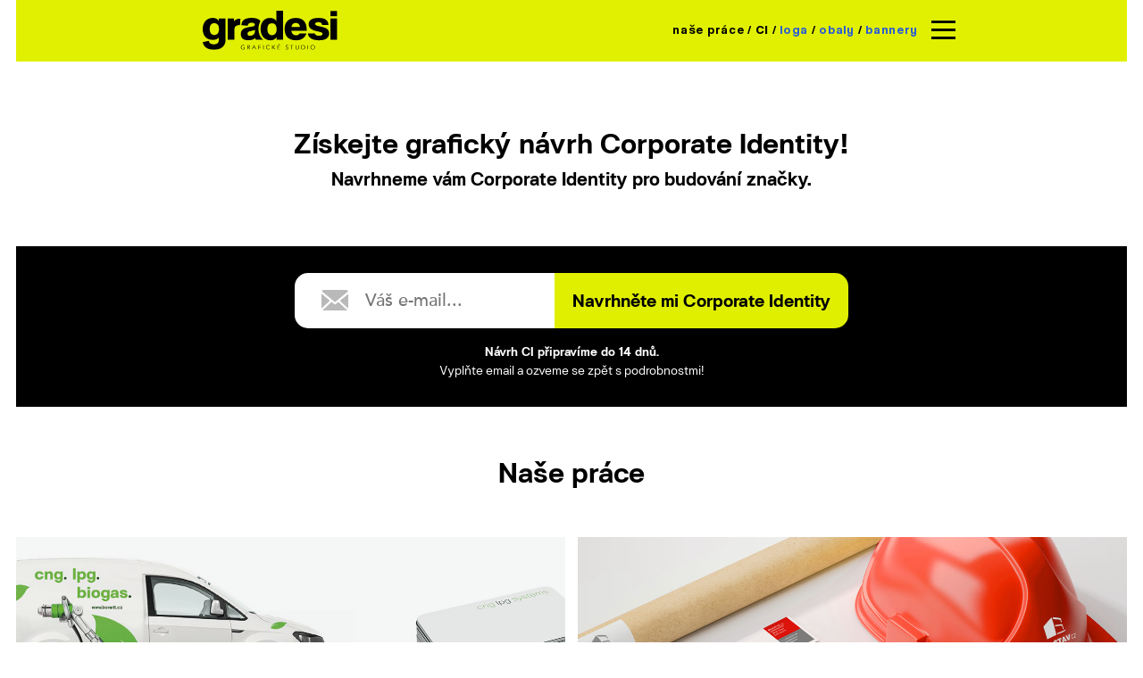

--- FILE ---
content_type: text/html
request_url: https://www.gradesi.cz/prace.html
body_size: 5625
content:
<!DOCTYPE html>

<html lang="cs">
  <head>
    <!-- Google tag (gtag.js) -->
    <script async src="https://www.googletagmanager.com/gtag/js?id=G-MN6JKCQ5EY"></script>
    <script>
      window.dataLayer = window.dataLayer || [];
      function gtag(){dataLayer.push(arguments);}
      gtag('js', new Date());

      gtag('config', 'G-MN6JKCQ5EY');
    </script>

<!-- Google Tag Manager -->
<script>(function(w,d,s,l,i){w[l]=w[l]||[];w[l].push({'gtm.start':
new Date().getTime(),event:'gtm.js'});var f=d.getElementsByTagName(s)[0],
j=d.createElement(s),dl=l!='dataLayer'?'&l='+l:'';j.async=true;j.src=
'https://www.googletagmanager.com/gtm.js?id='+i+dl;f.parentNode.insertBefore(j,f);
})(window,document,'script','dataLayer','GTM-NPBDJNG');
</script>
<!-- End Google Tag Manager -->
    <meta charset="utf-8">
    <meta http-equiv="X-UA-Compatible" content="IE=edge">
    <meta name="viewport" content="width=device-width, maximum-scale=1.0, user-scalable=no">
    
    <meta property="og:locale" content="cs_CZ">
    <meta property="og:site_name" content="GRADESI">
    <meta property="og:type" content="website">
    <meta property="og:url" content="https://www.gradesi.cz/">
    <meta property="og:title" content="Naše reference : Gradesi">
    <meta property="og:image" content="https://www.gradesi.cz/images/gradesi-graficke-studio.jpg">
    <meta property="og:description" content="Podívejte se na naši práci. Realizované projekty hovoří za nás.">
    
    <meta name="description" content="Podívejte se na naši práci. Realizované projekty hovoří za nás.">
    <meta name="keywords" content="realizace">
    <meta name="author" content="Gradesi s.r.o.">

    <meta name="format-detection" content="telephone=no">
    
    <link rel="apple-touch-icon" sizes="180x180" href="/apple-touch-icon.png">
    <link rel="icon" type="image/png" sizes="32x32" href="/favicon-32x32.png">
    <link rel="icon" type="image/png" sizes="16x16" href="/favicon-16x16.png">
    <link rel="manifest" href="/site.webmanifest">
    <link rel="mask-icon" href="/safari-pinned-tab.svg" color="#5bbad5">
    <meta name="msapplication-TileColor" content="#da532c">
    <meta name="theme-color" content="#ffffff">
    
    <meta name="robots" content="index,follow">
    
    <title>Naše práce - corporate identity : Gradesi</title>

<!-- Bootstrap -->
    <link rel="stylesheet" href="https://cdn.jsdelivr.net/npm/bootstrap-icons@1.7.1/font/bootstrap-icons.css">
<link href="css/bootstrap.min.css" rel="stylesheet">
<link href="css/animate.min.css" rel="stylesheet" />
<link href="css/tobii.css" rel="stylesheet">
<link href="css/style.css" rel="stylesheet" />

    <!-- Meta Pixel Code -->
    <script>
      !function(f,b,e,v,n,t,s)
      {if(f.fbq)return;n=f.fbq=function(){n.callMethod?
              n.callMethod.apply(n,arguments):n.queue.push(arguments)};
        if(!f._fbq)f._fbq=n;n.push=n;n.loaded=!0;n.version='2.0';
        n.queue=[];t=b.createElement(e);t.async=!0;
        t.src=v;s=b.getElementsByTagName(e)[0];
        s.parentNode.insertBefore(t,s)}(window, document,'script',
              'https://connect.facebook.net/en_US/fbevents.js');
      fbq('init', '1764256964448275');
      fbq('track', 'PageView');
    </script>
    <noscript><img height="1" width="1" style="display:none" src="https://www.facebook.com/tr?id=1764256964448275&ev=PageView&noscript=1"/></noscript>
    <!-- End Meta Pixel Code -->
</head>

<body>
<div id="btn-back-to-top">
<div class="d-flex flex-row align-items-center">
  <div class="submenux"><strong>CI</strong> / <a href="prace-loga.html">loga</a> / <a href="prace-packaging.html">obaly</a> / <a href="prace-bannery.html">bannery</a></div>
  <button type="button" class="btn btn-warning btn-floating btn-lg btn-rozsireny"><i class="bi bi-arrow-up"></i></button>
</div>
</div>
<!-- Google Tag Manager (noscript) -->
<noscript><iframe src="https://www.googletagmanager.com/ns.html?id=GTM-NPBDJNG"
height="0" width="0" style="display:none;visibility:hidden"></iframe></noscript>
<!-- End Google Tag Manager (noscript) -->
<div class="page">
  <nav id="colorlib-main-nav" role="navigation"> <a href="#" class="js-colorlib-nav-toggle colorlib-nav-toggle active"><i></i></a>
    <div class="js-fullheight colorlib-table">
      <div class="colorlib-table-cell js-fullheight">
        <div class="row no-gutters">
          <div class="col-md-12 text-center">
            <h1 class="menulogowrap"><img src="images/gradesi-fullogo.svg" alt="Gradesi" class="menulogo"></h1>
            <ul>
              <li><a href="index.html"><span>home</span></a></li>
              <li><a href="onas.html"><span>o nás</span></a></li>
              <li><a href="sluzby.html"><span>služby</span></a></li>
              <li>
                <a href="prace.html"><span>naše práce</span></a>
                <a href="prace.html" class="podmenu"><span>CI</span></a>
                <a href="prace-loga.html" class="podmenu"><span>Loga</span></a>
                <a href="prace-packaging.html" class="podmenu"><span>Packaging</span></a>
                <a href="prace-bannery.html" class="podmenu"><span>Bannery</span></a>
              </li>
              <li><a href="kontakty.html"><span>kontakt</span></a></li>
            </ul>
          </div>
        </div>
      </div>
    </div>
  </nav>
</div>
<div class="container-fluid prace-hlavicka p-0">
  <div class="col prace-hlavicka-grafika p-0">
    <div class="prace-hlavicka-vnitrek-new">
      <div class="horni-menu">
        <a href="index.html" class="lgx"><img src="images/gradesi-fullogo.svg" class="lgom" alt="logo Gradesi"></a>
        <a href="#" class="js-colorlib-nav-toggle"><img src="images/hamb.png" class="hamb float-end" alt="ikona menu"></a>
        <span class="float-end hambpopis modremenu animate__animated animate__fadeInLeft">naše práce / <strong>CI</strong> / <a href="prace-loga.html">loga</a> / <a href="prace-packaging.html">obaly</a> / <a href="prace-bannery.html">bannery</a></span>
      </div>
    </div>
  </div>
</div>

<div class="container-fluid praceci p-0">
  <div class="col praceci-telo-grafika p-0">
    <div class="praceci-telo-vnitrek">
      <div class="col text-center">
        <p class="navrh">Získejte grafický návrh Corporate Identity!</p>
        <p class="navrhinfo">Navrhneme vám Corporate Identity pro budování značky.</p>
      </div>
    </div>


    <div class="formulci text-center">
      <form id="contact-form-a" method="post" action="contact-prace.php" role="form">
        <div class="cernepozadimessage messages"></div>
        <div class="d-inline-flex flex-column flex-md-row justify-content-center formmail" id="form-a">

          <div class="form-group">
            <div class="col obalka">
              <img src="images/obalka.svg">
              <input id="form_email-a" type="email" name="email" class="pole" placeholder="Váš e-mail..." required="required" data-error="Vyplňte správnou e-mailovou adresu.">
              <div class="help-block with-errors chyby-cervene"></div>
            </div>
          </div>

          <input type="hidden" name="odkud" value="Navrhněte mi CI"/>
          <div class="popis row align-items-center justify-content-center"><a href="#!" type="submit" id="prikazSubmita" onClick="fbq('track', 'Lead', {content_name: 'práce form', content_category: 'CI'}); $('#contact-form-a').submit();">Navrhněte mi Corporate Identity</a></div>

        </div>
      <p class="pripravimeci"><strong>Návrh CI připravíme do 14 dnů.</strong><br>Vyplňte email a ozveme se zpět s podrobnostmi!</p>
      </form>
    </div>

    <div class="praceci-telo-vnitrek mb-5">
      <div class="col text-center">
        <p class="navrh">Naše práce</p>
      </div>
    </div>

        <div class="d-flex flex-column flex-md-row flex-wrap justify-content-between pracegale">
          <div><img src="images/ci1.jpg" class="img-fluid resize"></div>
          <div><img src="images/ci2.jpg" class="img-fluid resize"></div>
          <div><img src="images/ci3.jpg" class="img-fluid resize"></div>
          <div><img src="images/ci4.jpg" class="img-fluid resize"></div>
        </div>
        <div id="hiddenContent" class="collapse">
          <div class="d-flex flex-column flex-md-row flex-wrap justify-content-between pracegale">
          <div><img src="images/ci5.jpg" class="img-fluid resize"></div>
          <div><img src="images/ci6.jpg" class="img-fluid resize"></div>
          <div><img src="images/ci7.jpg" class="img-fluid resize"></div>
          <div><img src="images/ci8.jpg" class="img-fluid resize"></div>
          </div>
        </div>

    <div class="praceci-telo-vnitrek">
      <div class="col text-center">
        <p class="navrhinfo mt-5"><a onclick="" data-bs-toggle="collapse" id="toggle" href="#hiddenContent" role="button" aria-expanded="false" aria-controls="collapseExample"></a></p>
      </div>
    </div>
    <!--Prohlédněte si více našich prací > -->
    <div class="row">
      <div class="informat d-flex flex-wrap justify-content-between text-center">
        <div class="col"><strong>Více než 15 let zkušeností</strong> <br>s grafickým designem</div>
        <div class="col"><strong>Silná Corporate Identity</strong> <br>pro efektivní budování značky</div>
        <div class="col"><strong>Komplexní řešení na míru</strong> <br>pro různé segmenty trhu.</div>
        <div class="col"><strong>Vynikající poměr ceny a kvality.</strong></div>
        <div class="col"><strong>Spolehlivé dodání</strong> a profesionální </br>komunikace</div>
        <div class="col"><strong>Rychlý </strong><br>první návrh!</div>
      </div>
    </div>


      <div class="formulci text-center">
      <form id="contact-form-b" method="post" action="contact-prace.php" role="form">
        <div class="cernepozadimessage messages"></div>
      <div class="d-inline-flex flex-column flex-md-row justify-content-center formmail" id="form-b">

        <div class="form-group">
        <div class="col obalka">
          <img src="images/obalka.svg">
          <input id="form_email-b" type="email" name="email" class="pole" placeholder="Váš e-mail..." required="required" data-error="Vyplňte správnou e-mailovou adresu.">
          <div class="help-block with-errors chyby-cervene"></div>
        </div>
        </div>

        <input type="hidden" name="odkud" value="Navrhněte mi CI"/>
        <div class="popis row align-items-center justify-content-center"><a href="#!" type="submit" id="prikazSubmitb" onClick="fbq('track', 'Lead', {content_name: 'práce form', content_category: 'CI'}); $('#contact-form-b').submit();">Navrhněte mi CI</a></div>
      </div>
      </form>
    </div>


    <div class="jsmefirma">
      <div class="d-inline-flex flex-column flex-md-row justify-content-center">
        <div class="col text-center text-md-end pe-0 pe-md-3"><p><strong>
          Jsme fullservisová grafická agentura s více než
          15ti lety zkušeností. Corporate Identity má
          zásadní vliv na vnímání značky na trhu. Silná
          identita může napomoci k dosažení loajality
          zákazníků a odlišení se od konkurence.</strong></p>
        </div>
        <div class="col text-center text-md-start ps-0 ps-md-3">
          <p>Na náš tým se můžete spolehnout. Návrhy
          zpracujeme v co nejkratším termínu.<br><br>
          <strong>Stačí nám zaslat email a o zbytek<br>
            se postaráme my!</strong></p>
        </div>
      </div>
    </div>

    <div class="refernce">
      <div class="col text-center pt-5 pb-2">
        <h3 class="navrh">Reference</h3>
      </div>
      <div class="container">
        <div class="row d-inline-flex justify-content-center gap-3">
          <div class="col-12 col-md-3">
            <h4>Tereza D., Česká lékárna holding, a.s.</h4>
            <p>S agenturou GraDesi spolupracujeme už delší dobu a oceňujeme především skvělou komunikaci, rychlost, flexibilitu a dodržování termínů. U všech zadání se snaží vyjít vstříc našim požadavkům a hledat funkční řešení.</p>
          </div>
          <div class="col-12 col-md-3">
            <h4>Šárka D., FrostFood a.s.</h4>
            <p>Skvělá spolupráce,
              neskutečně ochotní,
              rychlí a kreativní lidé.
              Spolupracujeme již na
              několikátém projektu
              a jsme vždy velmi spokojeni.
              Mohu jen doporučit.</p>
          </div>
          <div class="col-12 col-md-3">
            <h4>Peter K., Teva <br>Pharmaceuticals CR</h4>
            <p>Reklamní agentura Gradesi
              prokazuje své kvality hlavně
              v oblasti tvorby návrhů,
              přípravy a zpracování
              tiskových materiálů. Tým
              agentury je profesionální,
              ochotný, spolehlivý,
              dodržuje stanovené termíny
              a poskytuje příjemný osobní
              přístup.</p>
          </div>
        </div>
      </div>
    </div>


    <div class="odeslatkontakt">
        <div class="col-11 text-center pt-4 pb-3 mx-auto">
          <p><strong>Chcete vyzkoušet návrh Corporate Identity, který je důležitý pro budování značky?</strong> <br>
            Kontaktujte nás ihned a do 14 dnů vám připravíme grafický návrh. <br>
            Nemáte tak co ztratit. Věříme, že se vám náš design bude líbit.</p>
        </div>
        <div class="zdarmabut d-inline-block">Kontaktujte nás pro návrh Corporate Identity!</div>

      <form id="contact-form-x" method="post" action="contact-prace-big.php" role="form">
        <div class="zlutepozadimessage messages"></div>
        <div class="d-flex flex-column flex-md-row justify-content-center mt-5" id="form-x">
          <div>
              <div class="form-group dmail">
                <div class="icona"><img src="images/obalkatm.svg"></div>
                <input class="input-field" type="email" placeholder="Email" name="email" required="required" data-error="Je nutno vyplnit správnou e-mailovou adresu.">
                <div class="help-block with-errors chyby-cervene"></div>
              </div>
              <div class="form-group djmeno">
                <div class="icona"><img src="images/username.svg"></div>
                <input class="input-field" type="text" placeholder="Jméno" name="jmeno">
                <div class="help-block with-errors chyby-cervene"></div>
              </div>
              <div class="form-group dtelefon">
                <div class="icona"><img src="images/telefon.svg"></div>
                <input class="input-field" type="text" placeholder="Telefon" name="telefon">
                <div class="help-block with-errors chyby-cervene"></div>
              </div>
          </div>
          <div class="">
            <div class="form-group dtext">
              <textarea id="user-message" class="form-control" placeholder="Vaše zpráva ..." name="zprava"></textarea>
              <div class="help-block with-errors chyby-cervene"></div>
            </div>
          </div>
        </div>
        <div class="col mt-3"><p class="fontsi">Vyplňte vaše údaje a kontaktujeme vás pro více informací.</p></div>
        <div class="odeslatbutton d-inline-block mt-5">
          <a href="#!" type="submit" id="prikazSubmitBig" onClick="$('#contact-form-x').submit();" class="brton">ODESLAT</a>
        </div>

      </form>
    </div>

    <div class="faq mt-5">
      <div class="col text-center">
        <h3 class="navrh">FAQ - Často kladené dotazy</h3>
      </div>
      <div class="container">
        <div class="row d-inline-flex justify-content-center gap-5">
          <div class="col-md-3">
            <h4>Co je <br>Corporate Identity?</h4>
            <p>CI je souhrn charakteristik,
              která vyjadřují jedinečnost
              a hodnoty společnosti. Tvoří ji
              vizuální identita, styl
              komunikace, firemní hodnoty
              a firemní kultura.</p>
          </div>
          <div class="col-md-3">
            <h4>Co obdržím v rámci <br>
              grafického návrhu <br>
              vizuální identity?</h4>
            <p>Připravíme
              návrh/redesign loga,
              barevností, typografie a
              dalších prvků, které
              reprezentují značku.</p>
          </div>
          <div class="col-md-3">
            <h4>V jakém formátu <br>
              obdržím finální data?</h4>
            <p>Záleží na rozsahu CI. Základní
              výstup pro vizuální identitu je
              elektronický manuál v PDF,
              kde budete mít definovaná
              jasná pravidla používání
              a komunikace.</p>
          </div>
        </div>
      </div>
    </div>

    <div class="formulcx text-center">
      <div class="chcetevyzkouset pb-5"><strong>Chcete vyzkoušet návrh Corporate Identity, který je důležitý pro budování značky?</strong> <br>
        Kontaktujte nás ihned a do 14 dnů vám připravíme grafický návrh.</div>

      <form id="contact-form-d" method="post" action="contact-prace.php" role="form">
      <div class="cernepozadimessage messages"></div>

      <div class="d-inline-flex flex-column flex-md-row justify-content-center formmail" id="form-d">
        <div class="form-group">
        <div class="col obalka">
          <img src="images/obalka.svg">
          <input id="form_email-d" type="email" name="email" class="pole" placeholder="Váš e-mail..." required="required" data-error="Vyplňte správnou e-mailovou adresu.">
          <div class="help-block with-errors chyby-cervene"></div>
        </div>
        </div>
        <input type="hidden" name="odkud" value="Navrhněte mi CI"/>
        <div class="popis row align-items-center justify-content-center"><a href="#!" type="submit" id="prikazSubmit" onClick="fbq('track', 'Lead', {content_name: 'práce form', content_category: 'CI'}); $('#contact-form-d').submit();">Navrhněte mi CI</a></div>
      </div>
      </form>
      <p class="pripravimeci pt-4"><strong>Věříme, že se vám náš design bude líbit.</strong></p>
    </div>





  </div>
</div>

<div class="container-fluid footerx">
  <div class="row">
    <div class="d-inline-flex flex-column flex-md-row justify-content-around cnt">
      <div>
        <h3>+420 <span>608 136 479</span></h3>
        <h4>info@gradesi.cz</h4>
      </div>
      <div>
        <h4 class="ndapisy">PROVOZOVNA<br>
          SPOLEČNOST</h4>
        <p><strong>Gradesi s.r.o.</strong><br>
          BUSINESS CENTRUM<br>
          Lisabonská 799/8<br>
          190 00 PRAHA 9 – Vysočany</p>
      </div>
      <div>
        <h4  class="ndapisy">FAKTURAČNÍ<br>
          ADRESA</h4>
        <p><strong>Gradesi s.r.o.</strong><br>
          Navrátilova 666/7<br>
          110 00 PRAHA 1<br>
          IČ: 01390856 DIČ: CZ0139085</p>
      </div>
    </div>
  </div>
</div>













<script src="js/jquery.min.js"></script> 
<script src="js/bootstrap.bundle.min.js"></script> 
<script src="js/aos.js"></script> 
<script src="js/validator.js"></script> 
<script src="js/contact.js"></script> 
<script src="js/main.js"></script> 
<script src="js/bs5-lightbox.min.js"></script> 
<script src="js/tobii.js"></script> 
<script>

        AOS.init();
        /*
        const tobii = new Tobii({
            captions: true,
            zoom: false,
            swipeClose: false
          })
        */
      

        $(document).ready(function(){
          		$('.wlk_line').on('click', function(event) {
                event.preventDefault();
                tobii.close();
              })
        });

    </script>
</body>
</html>

--- FILE ---
content_type: text/css
request_url: https://www.gradesi.cz/css/tobii.css
body_size: 1984
content:
:root {
  --base-font-size: 14px;
  --transition-duration: 0.3s;
  --transition-timing-function: cubic-bezier(0.19, 1, 0.22, 1);
  --zoom-icon-background: rgba(25, 41, 56, 0);
  --zoom-icon-color: #fff;
  --lightbox-background: rgba(228, 240, 1, 0.95);
  --lightbox-z-index: 1337;
  --caption-background: transparent;
  --caption-color: #000;
  --counter-background: transparent;
  --counter-color: #000;
  --button-background: transparent;
  --button-navigation-background: rgba(0, 0, 0, 0);
  --button-color: #000;
  --loader-color: #000;
  --slide-max-height: calc(68vh - 2.77778em);
  --slide-max-width: 100vw
}

*:focus {outline: none !important;}
::-moz-focus-inner {
    padding-block: 0;
    padding-inline: 0px;
    border: 0px dotted transparent;
        border-top-style: dotted;
        border-right-style: dotted;
        border-bottom-style: dotted;
        border-left-style: dotted;
}
.lgosx{height: 5.143vh; margin-top: 1.639vh;}
.wlk_line{
width: 105.256vh;
position: relative;
margin-left: auto;
margin-right: auto;
padding-left: 5.256vh;
}

@media screen and (orientation:portrait){ 
.wlk_line{width: auto;}
}
.tobii-zoom {
  border: 0;
  box-shadow: none;
  display: inline-block;
  position: relative;
  text-decoration: none
}
.tobii-zoom img {
  display: block
}
.tobii-zoom__icon {
  align-items: center;
  background-color: var(--zoom-icon-background);
  color: var(--zoom-icon-color);
  display: flex;
  height: 1.77778em;
  justify-content: center;
  line-height: 1;
  position: absolute;
  right: .44444em;
  top: .44444em;
  width: 1.77778em
}
.tobii-zoom__icon svg {
  fill: none;
  stroke-linecap: round;
  stroke-linejoin: round;
  stroke-width: 1.5;
  stroke: currentColor;
  height: 1.33333em;
  pointer-events: none;
  width: 1.33333em
}
.tobii-is-open {
  overflow-y: hidden
}
.tobii {
  /*background-color: var(--lightbox-background);*/
  background: #ffffff url("../images/bg.jpg"); background-repeat: no-repeat; background-size: 100% 62.6%;
  bottom: 0;
  box-sizing: border-box;
  contain: strict;
  font-size: var(--base-font-size);
  left: 0;
  line-height: 1.5;
  overflow: hidden;
  position: fixed;
  right: 0;
  top: 0;
  z-index: var(--lightbox-z-index)
}
.tobii[aria-hidden=true] {
  display: none
}
.tobii *, .tobii :after, .tobii :before {
  box-sizing: inherit
}
.tobii__slider {
  bottom: 0;
  left: 0;
  position: absolute;
  right: 0;
  top: 2.77778em;
  will-change: transform
}
.tobii__slider[aria-hidden=true] {
  display: none
}
@media screen and (prefers-reduced-motion:no-preference) {
  .tobii__slider--animate:not(.tobii__slider--is-dragging) {
    transition-duration: var(--transition-duration);
    transition-property: transform;
    transition-timing-function: var(--transition-timing-function)
  }
}
.tobii__slider--is-draggable [data-type] {
  cursor: grab
}
.tobii__slider--is-dragging [data-type] {
  cursor: grabbing
}
.tobii__slide {
  align-items: center;
  display: flex;
  height: 100%;
  justify-content: center;
  width: 100%
}
.tobii__slide:not(.tobii__slide--is-active) {
  visibility: hidden
}
@media screen and (prefers-reduced-motion:no-preference) {
  .tobii__slide:not(.tobii__slide--is-active) {
    transition-duration: var(--transition-duration);
    transition-property: visibility;
    transition-timing-function: var(--transition-timing-function)
  }
}
.tobii__slide [data-type] {
  -ms-scroll-chaining: none;
  max-height: var(--slide-max-height);
  max-width: var(--slide-max-width);
  overflow: hidden;
  overflow-y: auto;
  overscroll-behavior: contain
}




.tobii__slide iframe, .tobii__slide video {
  display: block !important
}
.tobii__slide figure {
  margin: 0;
  /*position: relative;*/
}
.tobii__slide figure > img {
  display: block;
  height: auto;
  max-height: var(--slide-max-height);
  max-width: var(--slide-max-width);
  width: auto;
}

@media screen and (max-width: 700px){
.tobii__slide figure > img, .tobii__slide [data-type]  {
  max-height: calc(90vh - 2.77778em);
  max-width: 90vw;
}

}


.tobii__slide figure > figcaption {
  font-family: "avenirn","Helvetica Neue", Helvetica, Arial, "sans-serif";
  background-color: var(--caption-background);
  bottom: 10vh;
  color: var(--caption-color);
  padding: .2em .2em;
  margin-left: auto;
  margin-right:auto;
  position: absolute;
  white-space: pre-wrap;
  max-width: 60vh;
  left: 50%;
  transform: translate(-50%, 0);
  font-size: 10px;
}
@media screen and (max-width: 700px){
.tobii__slide figure > figcaption {
  bottom: 10px;
  width: 90vw;
  font-size: 14px;
  line-height: 120%;
  }

}


.tobii__slide [data-type=html] video {
  cursor: auto;
  max-height: var(--slide-max-height);
  max-width: var(--slide-max-width)
}
.tobii__slide [data-type=iframe] {
  -webkit-overflow-scrolling: touch;
  transform: translateZ(0)
}
.tobii__slide [data-type=iframe] iframe {
  height: var(--slide-max-height);
  width: var(--slide-max-width)
}
.tobii__btn {
  -webkit-appearance: none;
  appearance: none;
  background-color: var(--button-background);
  border: .05556em solid transparent;
  color: var(--button-color);
  cursor: pointer;
  font: inherit;
  line-height: 1;
  margin: 0;
  opacity: 1;
  padding: 0;
  position: absolute;
  touch-action: manipulation;
  will-change: opacity;
  z-index: 1
}
@media screen and (prefers-reduced-motion:no-preference) {
  .tobii__btn {
    transition-duration: var(--transition-duration);
    transition-property: opacity, transform;
    transition-timing-function: var(--transition-timing-function);
    will-change: opacity, transform
  }
}
.tobii__btn svg {
  fill: none;
  stroke-linecap: round;
  stroke-linejoin: round;
  stroke-width: 1;
  stroke: currentColor;
  height: 3.33333em;
  pointer-events: none;
  width: 3.33333em
}
.tobii__btn--next, .tobii__btn--previous {
  background-color: var(--button-navigation-background);
  border-radius: .27778em;
  top: 50%;
  transform: translateY(-50%)
}
.tobii__btn--previous {
  left: .88889em
}
.tobii__btn--next {
  right: .88889em
}
.tobii__btn--close {
height: 3.235vh;
right: 2.224vh;
top: 2.7vh;
font-size: 1.717vh;
letter-spacing: 0.05em;
}

.tobii__btn--close span {
  vertical-align: text-bottom;
  padding-right: 2px;
}

@media screen and (max-width: 800px){
  span { /*display: none; */}
}


.tobii__btn--close img{
  height: 3.235vh;
}

.tobii__btn--close svg {
  height: 100%;
  transform: scale(1.4);
  width: 100%
}
.tobii__btn:disabled, .tobii__btn[aria-hidden=true] {
  cursor: default;
  visibility: hidden
}
.tobii__counter {
  background-color: var(--counter-background);
  color: var(--counter-color);
  font-size: 1.11111em;
  left: .83333em;
  line-height: 1;
  opacity: .8;
  position: absolute;
  top: .83333em;
  z-index: 1
}
.tobii__counter[aria-hidden=true] {
  display: none
}
.tobii__loader {
  display: inline-block;
  height: 5.55556em;
  left: 50%;
  position: absolute;
  top: 50%;
  transform: translate(-50%, -50%);
  width: 5.55556em
}
.tobii__loader:before {
  animation: spin 1s infinite;
  border: .22222em solid #949ba3;
  border-radius: 100%;
  border-top: .22222em solid var(--loader-color);
  bottom: 0;
  content: "";
  left: 0;
  position: absolute;
  right: 0;
  top: 0;
  z-index: 1
}
@keyframes spin {
  to {
    transform: rotate(1turn)
  }
}
.tobii__slide .tobii-html {
  background: #fff;
  max-width: 800px;
  padding: 10px 20px
}

--- FILE ---
content_type: text/css
request_url: https://www.gradesi.cz/css/style.css
body_size: 11342
content:
/* CSS Document */
.ramecek {
  border: 1px dotted grey;
}
@font-face {
  font-family: 'avenirn';
  src: url('../fonts/subset-AvenirNextLTPro-Bold.eot');
  src: url('../fonts/subset-AvenirNextLTPro-Bold.eot?#iefix') format('embedded-opentype'), url('../fonts/subset-AvenirNextLTPro-Bold.woff2') format('woff2'), url('../fonts/subset-AvenirNextLTPro-Bold.woff') format('woff'), url('../fonts/subset-AvenirNextLTPro-Bold.ttf') format('truetype'), url('../fonts/subset-AvenirNextLTPro-Bold.svg#AvenirNextLTPro-Bold') format('svg');
  font-weight: bold;
  font-style: normal;
  font-display: swap;
}
@font-face {
  font-family: 'avenirb';
  src: url('../fonts/subset-AvenirLTPro-Medium.eot');
  src: url('../fonts/subset-AvenirLTPro-Medium.eot?#iefix') format('embedded-opentype'), url('../fonts/subset-AvenirLTPro-Medium.woff2') format('woff2'), url('../fonts/subset-AvenirLTPro-Medium.woff') format('woff'), url('../fonts/subset-AvenirLTPro-Medium.ttf') format('truetype'), url('../fonts/subset-AvenirLTPro-Medium.svg#AvenirLTPro-Medium') format('svg');
  font-weight: 500;
  font-style: normal;
  font-display: swap;
}
@font-face {
  font-family: 'avenirn';
  src: url('../fonts/subset-AvenirNextLTPro-Regular.eot');
  src: url('../fonts/subset-AvenirNextLTPro-Regular.eot?#iefix') format('embedded-opentype'), url('../fonts/subset-AvenirNextLTPro-Regular.woff2') format('woff2'), url('../fonts/subset-AvenirNextLTPro-Regular.woff') format('woff'), url('../fonts/subset-AvenirNextLTPro-Regular.ttf') format('truetype'), url('../fonts/subset-AvenirNextLTPro-Regular.svg#AvenirNextLTPro-Regular') format('svg');
  font-weight: normal;
  font-style: normal;
  font-display: swap;
}
@font-face {
  font-family: 'Avenir Next LT Pro';
  src: url('../fonts/subset-AvenirNextLTPro-Demi.eot');
  src: url('../fonts/subset-AvenirNextLTPro-Demi.eot?#iefix') format('embedded-opentype'), url('../fonts/subset-AvenirNextLTPro-Demi.woff2') format('woff2'), url('../fonts/subset-AvenirNextLTPro-Demi.woff') format('woff'), url('../fonts/subset-AvenirNextLTPro-Demi.ttf') format('truetype'), url('../fonts/subset-AvenirNextLTPro-Demi.svg#AvenirNextLTPro-Demi') format('svg');
  font-weight: normal;
  font-style: normal;
  font-display: swap;
}
@font-face {
  font-family: 'Coolvetica Rg';
  src: url('../fonts/subset-CoolveticaRg-Bold.eot');
  src: url('../fonts/subset-CoolveticaRg-Bold.eot?#iefix') format('embedded-opentype'), url('../fonts/subset-CoolveticaRg-Bold.woff2') format('woff2'), url('../fonts/subset-CoolveticaRg-Bold.woff') format('woff'), url('../fonts/subset-CoolveticaRg-Bold.ttf') format('truetype'), url('../fonts/subset-CoolveticaRg-Bold.svg#CoolveticaRg-Bold') format('svg');
  font-weight: bold;
  font-style: normal;
  font-display: swap;
}
@font-face {
  font-family: 'Coolvetica Rg';
  src: url('../fonts/subset-CoolveticaRg-Regular.eot');
  src: url('../fonts/subset-CoolveticaRg-Regular.eot?#iefix') format('embedded-opentype'), url('../fonts/subset-CoolveticaRg-Regular.woff2') format('woff2'), url('../fonts/subset-CoolveticaRg-Regular.woff') format('woff'), url('../fonts/subset-CoolveticaRg-Regular.ttf') format('truetype'), url('../fonts/subset-CoolveticaRg-Regular.svg#CoolveticaRg-Regular') format('svg');
  font-weight: normal;
  font-style: normal;
  font-display: swap;
}
@font-face {
  font-family: 'Hergon Grotesk';
  src: url('../fonts/subset-HergonGrotesk-Italic.eot');
  src: url('../fonts/subset-HergonGrotesk-Italic.eot?#iefix') format('embedded-opentype'), url('../fonts/subset-HergonGrotesk-Italic.woff2') format('woff2'), url('../fonts/subset-HergonGrotesk-Italic.woff') format('woff'), url('../fonts/subset-HergonGrotesk-Italic.ttf') format('truetype'), url('../fonts/subset-HergonGrotesk-Italic.svg#HergonGrotesk-Italic') format('svg');
  font-weight: normal;
  font-style: italic;
  font-display: swap;
}
@font-face {
  font-family: 'Hergon Grotesk';
  src: url('../fonts/subset-HergonGrotesk-Bold.eot');
  src: url('../fonts/subset-HergonGrotesk-Bold.eot?#iefix') format('embedded-opentype'), url('../fonts/subset-HergonGrotesk-Bold.woff2') format('woff2'), url('../fonts/subset-HergonGrotesk-Bold.woff') format('woff'), url('../fonts/subset-HergonGrotesk-Bold.ttf') format('truetype'), url('../fonts/subset-HergonGrotesk-Bold.svg#HergonGrotesk-Bold') format('svg');
  font-weight: bold;
  font-style: normal;
  font-display: swap;
}
@font-face {
  font-family: 'Hergon Grotesk';
  src: url('../fonts/subset-HergonGrotesk-Medium.eot');
  src: url('../fonts/subset-HergonGrotesk-Medium.eot?#iefix') format('embedded-opentype'), url('../fonts/subset-HergonGrotesk-Medium.woff2') format('woff2'), url('../fonts/subset-HergonGrotesk-Medium.woff') format('woff'), url('../fonts/subset-HergonGrotesk-Medium.ttf') format('truetype'), url('../fonts/subset-HergonGrotesk-Medium.svg#HergonGrotesk-Medium') format('svg');
  font-weight: 500;
  font-style: normal;
  font-display: swap;
}
@font-face {
  font-family: 'Hergon Grotesk';
  src: url('../fonts/subset-HergonGrotesk-Regular.eot');
  src: url('../fonts/subset-HergonGrotesk-Regular.eot?#iefix') format('embedded-opentype'), url('../fonts/subset-HergonGrotesk-Regular.woff2') format('woff2'), url('../fonts/subset-HergonGrotesk-Regular.woff') format('woff'), url('../fonts/subset-HergonGrotesk-Regular.ttf') format('truetype'), url('../fonts/subset-HergonGrotesk-Regular.svg#HergonGrotesk-Regular') format('svg');
  font-weight: normal;
  font-style: normal;
  font-display: swap;
}
.avenir {
  font-family: "avenirn", "Helvetica Neue", Helvetica, Arial, "sans-serif";
}
.avenirb {
  font-family: "avenirb", "Helvetica Neue", Helvetica, Arial, "sans-serif";
}
.hergot {
  font-family: "Hergon Grotesk", "Helvetica Neue", Helvetica, Arial, "sans-serif";
}
.tucne {
  font-family: "Coolvetica Rg", "Helvetica Neue", Helvetica, Arial, "sans-serif";
  font-weight: bold;
}
body {
  font-family: "Coolvetica Rg", "Helvetica Neue", Helvetica, Arial, "sans-serif";
  color: #000;
  font-weight: normal;
}
*:focus {
  outline: none !important;
}
input:focus {
  outline: none !important;
}
/*
 @media screen and (orientation:portrait) {
        .coltitulka::before{content: "PORTRAIT";}
 }
 @media screen and (orientation:landscape) {
        .coltitulka::before{content: "LANDSCAPE";}
 }
*/
.seda {
  color: #414141 !important;
}
@media screen and (orientation: landscape) {
  .home-hlavicka {
    border-width: 18px 18px 18px 18px;
    border-color: #fff;
    border-style: solid;
    height: 100vh;
    text-align: center;
  }
  .home-hlavicka .home-hlavicka-grafika {
    position: relative;
    display: block;
    height: 100%;
    background: url("../images/bg.jpg");
    background-repeat: no-repeat;
    background-size: 100% 68.7%;
  }
  .home-hlavicka .home-hlavicka-grafika .home-hlavicka-vnitrek {
    height: 100%;
    width: 105.256vh;
    max-width: 100%;
    margin: 0 auto 0 auto;
    text-align: left;
    position: relative;
  }
  .home-hlavicka .home-hlavicka-grafika .home-hlavicka-vnitrek .horni-menu {
    padding-left: 5.256vh;
  }
  .home-hlavicka .home-hlavicka-grafika .home-hlavicka-vnitrek .lgo {
    height: 7.143vh;
    margin-top: 3.639vh;
  }
  .home-hlavicka .home-hlavicka-grafika .home-hlavicka-vnitrek .lgo:hover {
    animation: pulse;
    animation-duration: 0.7s;
  }
  .home-hlavicka .home-hlavicka-grafika .home-hlavicka-vnitrek .hamb {
    height: 3.235vh;
    margin-right: 2.224vh;
    margin-top: 2.561vh;
  }
  .home-hlavicka .home-hlavicka-grafika .home-hlavicka-vnitrek .hambpopis {
    margin-top: 2.8vh;
    font-size: 1.717vh;
    letter-spacing: 0.05em;
    margin-right: 10px;
  }
  .home-hlavicka .home-hlavicka-grafika .home-hlavicka-vnitrek .slidera {
    display: inline-block !important;
  }
  .home-hlavicka .home-hlavicka-grafika .home-hlavicka-vnitrek .obrazek {
    height: 61.792vh;
    margin-top: 11.658vh;
    margin-left: 2.898vh;
  }
  .home-hlavicka .home-hlavicka-grafika .home-hlavicka-vnitrek .carousel-fade .active.carousel-item-start,
  .home-hlavicka .home-hlavicka-grafika .home-hlavicka-vnitrek .carousel-fade .active.carousel-item-end,
  .home-hlavicka .home-hlavicka-grafika .home-hlavicka-vnitrek .carousel-fade .active.carousel-item-next {
    transition: opacity 1.5s 0s;
  }
  .home-hlavicka .home-hlavicka-grafika .home-hlavicka-vnitrek h3 {
    font-size: 2.828vh;
    margin-left: 5.256vh;
  }
  .home-hlavicka .home-hlavicka-grafika .home-hlavicka-vnitrek h2 {
    font-size: 4.58vh;
    line-height: 98%;
    text-align: right;
    margin-right: 6.806vh;
    margin-top: 43.008vh;
    z-index: 99;
    position: absolute;
    top: 0;
    right: 0;
  }
  .home-veta {
    border-width: 0px 18px 0px 18px;
    border-color: #fff;
    border-style: solid;
    text-align: center;
  }
  .home-veta .home-veta-grafika {
    background-color: #e0ef00;
    margin-top: 16.914vh;
    height: 7.749vh;
    margin-bottom: 18px;
  }
  .home-veta .home-veta-grafika .home-veta-vnitrekdve {
    width: 105.256vh;
    max-width: 100%;
    margin-left: auto;
    margin-right: auto;
    text-align: right;
    padding-right: 5.997vh;
    font-size: 2.387vh;
    letter-spacing: 0.04em;
    padding-top: 2.706vh;
  }
  .footer {
    border-width: 0px 18px 18px 18px;
    border-color: #fff;
    border-style: solid;
  }
  .footer .footer-grafika {
    background-color: #000;
    padding: 0 0 50px 0;
  }
  .footer .footer-grafika .footer-vnitrek {
    width: 105.256vh;
    max-width: 100%;
    margin-left: auto;
    margin-right: auto;
    text-align: left;
    padding-right: 5.997vh;
    color: #fff;
    padding-left: 5.256vh;
    padding-top: 5.391vh;
  }
  .footer .footer-grafika .footer-vnitrek .footer-jedna {
    padding: 0 0 2.478vh 0;
  }
  .footer .footer-grafika .footer-vnitrek .footer-jedna a {
    color: #fff;
    text-decoration: none;
  }
  .footer .footer-grafika .footer-vnitrek .footer-jedna a:hover {
    color: #e0ef00;
    text-decoration: underline;
  }
  .footer .footer-grafika .footer-vnitrek .footer-jedna img {
    max-width: 5.598vh;
    margin-bottom: 2.291vh;
    filter: grayscale(100%) brightness(100%);
    transition: 0.3s;
  }
  .footer .footer-grafika .footer-vnitrek .footer-jedna img:hover {
    filter: none;
  }
  .footer .footer-grafika .footer-vnitrek .footer-jedna h3 {
    font-size: 2.9vh;
    margin-bottom: 1.846vh;
  }
  .footer .footer-grafika .footer-vnitrek .footer-jedna p {
    font-family: 'avenirb';
    font-size: 1.5vh;
    text-transform: uppercase;
  }
  .footer .footer-grafika .footer-vnitrek .footer-dva {
    padding: 0 0 2.478vh 0;
  }
  .footer .footer-grafika .footer-vnitrek .footer-dva p {
    font-family: 'avenirb';
    font-size: 1.5vh;
    text-transform: uppercase;
  }
  .footer .footer-grafika .footer-vnitrek .footer-dva img {
    height: 4.178vh;
    margin-bottom: 1em;
  }
  .footer .footer-grafika .footer-vnitrek .footer-tri {
    padding: 0;
  }
  .footer .footer-grafika .footer-vnitrek .footer-tri .form-control {
    font-size: 1.5vh;
    border: 1px solid white;
    margin: 4px 0;
    border-radius: 0;
    background-color: #000;
    font-family: 'avenirb';
    color: #fff;
  }
  .footer .footer-grafika .footer-vnitrek .footer-tri .mailtxt {
    height: 3.426vh;
  }
  .footer .footer-grafika .footer-vnitrek .footer-tri textarea {
    height: 10.491vh;
  }
  .footer .footer-grafika .footer-vnitrek .footer-tri button {
    background-color: #e0ef00;
    font-size: 1.5vh;
    padding: 5px 30px 5px 30px;
    border: 2px solid black;
    border-radius: 0;
    font-family: 'avenirb';
    font-family: "avenirb", "Helvetica Neue", Helvetica, Arial, "sans-serif";
    text-transform: uppercase;
  }
  .footer .footer-grafika .footer-vnitrek .footer-tri button:hover {
    color: white;
    background-color: black;
    border: 2px solid white;
  }
  .footer .footer-grafika .footer-vnitrek .footer-tri .testiq .form-label {
    font-family: 'avenirb';
    font-family: "avenirb", "Helvetica Neue", Helvetica, Arial, "sans-serif";
    font-size: 1.3vh;
    margin-right: 10px;
  }
  .footer .footer-grafika .footer-vnitrek .footer-tri .testiq .numtxt {
    font-size: 1.2vh;
    max-width: 50px;
    display: inline-block;
  }
  .onas-hlavicka {
    border-width: 18px 18px 0 18px;
    border-color: #fff;
    border-style: solid;
    height: 68.2vh;
    text-align: center;
  }
  .onas-hlavicka .onas-hlavicka-grafika {
    position: relative;
    display: block;
    height: 100%;
    background: url("../images/bg.jpg");
    background-repeat: no-repeat;
    background-size: 100% 100%;
  }
  .onas-hlavicka .onas-hlavicka-grafika .onas-hlavicka-vnitrek {
    height: 68.7%;
    width: 105.256vh;
    max-width: 100%;
    margin: 0 auto 0 auto;
    text-align: left;
  }
  .onas-hlavicka .onas-hlavicka-grafika .onas-hlavicka-vnitrek .horni-menu {
    padding-left: 5.256vh;
  }
  .onas-hlavicka .onas-hlavicka-grafika .onas-hlavicka-vnitrek .lgo {
    height: 7.143vh;
    margin-top: 3.639vh;
  }
  .onas-hlavicka .onas-hlavicka-grafika .onas-hlavicka-vnitrek .hamb {
    height: 3.235vh;
    margin-right: 2.224vh;
    margin-top: 2.561vh;
  }
  .onas-hlavicka .onas-hlavicka-grafika .onas-hlavicka-vnitrek .hambpopis {
    margin-top: 2.8vh;
    font-size: 1.717vh;
    letter-spacing: 0.05em;
    margin-right: 10px;
  }
  .onas-hlavicka .onas-hlavicka-grafika .onas-hlavicka-vnitrek .onas-text {
    font-size: 2.628vh;
    margin-left: 5.256vh;
    line-height: 125%;
    padding-top: 15.431vh;
    display: inline-block;
  }
  .onas-hlavicka .onas-hlavicka-grafika .onas-hlavicka-vnitrek .onas-text .viceoprojektu {
    padding-top: 3.6vh;
  }
  .onas-hlavicka .onas-hlavicka-grafika .onas-hlavicka-vnitrek .onas-text a {
    font-size: 1.185vh;
    font-family: "avenirn", "Helvetica Neue", Helvetica, Arial, "sans-serif";
    text-decoration: none;
    letter-spacing: 0.05em;
    color: #000;
    text-transform: uppercase;
  }
  .onas-hlavicka .onas-hlavicka-grafika .onas-hlavicka-vnitrek h2 {
    font-size: 4.58vh;
    font-family: "Coolvetica Rg", "Helvetica Neue", Helvetica, Arial, "sans-serif";
    font-weight: bold;
    line-height: 98%;
    text-align: right;
    margin-right: 6.806vh;
    margin-top: 44.8vh;
  }
  .onas-backgr {
    height: 31.3vh;
    background: url('../images/abou2.jpg') no-repeat;
    background-size: cover;
    background-position: center 20%;
    border-width: 0px 18px 0px 18px;
    height: 50vh;
    border-color: #fff;
    border-style: solid;
  }
  .onas-veta {
    border-width: 0px 18px 0px 18px;
    border-color: #fff;
    border-style: solid;
    text-align: center;
  }
  .onas-veta .onas-veta-grafika {
    background-color: #e0ef00;
    height: 7.749vh;
    margin-bottom: 18px;
  }
  .onas-veta .onas-veta-grafika .onas-veta-vnitrekdve {
    width: 105.256vh;
    max-width: 100%;
    margin-left: auto;
    margin-right: auto;
    text-align: right;
    padding-right: 5.997vh;
    font-size: 2.387vh;
    letter-spacing: 0.04em;
    padding-top: 2.706vh;
  }
  .kontakty-hlavicka {
    border-width: 18px 18px 0 18px;
    border-color: #fff;
    border-style: solid;
    height: 68.2vh;
    text-align: center;
  }
  .kontakty-hlavicka .kontakty-hlavicka-grafika {
    position: relative;
    display: block;
    height: 100%;
    background: url("../images/bg.jpg");
    background-repeat: no-repeat;
    background-size: 100% 100%;
  }
  .kontakty-hlavicka .kontakty-hlavicka-grafika .kontakty-hlavicka-vnitrek {
    height: 68.7%;
    width: 105.256vh;
    max-width: 100%;
    margin: 0 auto 0 auto;
    text-align: left;
  }
  .kontakty-hlavicka .kontakty-hlavicka-grafika .kontakty-hlavicka-vnitrek .horni-menu {
    padding-left: 5.256vh;
  }
  .kontakty-hlavicka .kontakty-hlavicka-grafika .kontakty-hlavicka-vnitrek .lgo {
    height: 7.143vh;
    margin-top: 3.639vh;
  }
  .kontakty-hlavicka .kontakty-hlavicka-grafika .kontakty-hlavicka-vnitrek .hamb {
    height: 3.235vh;
    margin-right: 2.224vh;
    margin-top: 2.561vh;
  }
  .kontakty-hlavicka .kontakty-hlavicka-grafika .kontakty-hlavicka-vnitrek .hambpopis {
    margin-top: 2.8vh;
    font-size: 1.717vh;
    letter-spacing: 0.05em;
    margin-right: 10px;
  }
  .kontakty-hlavicka .kontakty-hlavicka-grafika .kontakty-hlavicka-vnitrek .kontakty-text {
    margin-left: 5.256vh;
    padding-top: 13.992vh;
    display: inline-block;
  }
  .kontakty-hlavicka .kontakty-hlavicka-grafika .kontakty-hlavicka-vnitrek .kontakty-text h3 {
    font-size: 3.857vh;
    line-height: 100%;
  }
  .kontakty-hlavicka .kontakty-hlavicka-grafika .kontakty-hlavicka-vnitrek .kontakty-text p {
    font-family: "avenirn", "Helvetica Neue", Helvetica, Arial, "sans-serif";
    font-size: 2vh;
    margin-top: 2.224vh;
    margin-bottom: 0;
    padding-bottom: 0;
  }
  .kontakty-hlavicka .kontakty-hlavicka-grafika .kontakty-hlavicka-vnitrek .kontakty-text h4 {
    font-size: 2.1vh;
  }
  .kontakty-hlavicka .kontakty-hlavicka-grafika .kontakty-hlavicka-vnitrek .kontakty-text a {
    text-decoration: none;
    color: #000;
  }
  .kontakty-hlavicka .kontakty-hlavicka-grafika .kontakty-hlavicka-vnitrek .kontakty-text a:hover {
    text-decoration: underline;
  }
  .kontakty-hlavicka .kontakty-hlavicka-grafika .kontakty-hlavicka-vnitrek h2 {
    font-size: 4.58vh;
    font-family: "Coolvetica Rg", "Helvetica Neue", Helvetica, Arial, "sans-serif";
    font-weight: bold;
    line-height: 98%;
    text-align: right;
    margin-right: 6.806vh;
    margin-top: 36.3vh;
  }
  .kontakty-telo {
    border-width: 18px 18px 0 18px;
    border-color: #fff;
    border-style: solid;
    text-align: center;
  }
  .kontakty-telo .kontakty-telo-grafika {
    position: relative;
    display: block;
  }
  .kontakty-telo .kontakty-telo-grafika .kontakty-telo-vnitrek {
    width: 105.256vh;
    max-width: 100%;
    margin: 0 auto 0 auto;
    text-align: left;
  }
  .kontakty-telo .kontakty-telo-grafika .kontakty-telo-vnitrek .kontakty-kde {
    padding-top: 24.933vh;
    padding-left: 5.256vh;
    padding-bottom: 4.391vh;
    display: inline-block;
  }
  .kontakty-telo .kontakty-telo-grafika .kontakty-telo-vnitrek .kontakty-kde h3 {
    font-size: 4.38vh;
    line-height: 90%;
    padding-bottom: 3.774vh;
  }
  .kontakty-telo .kontakty-telo-grafika .kontakty-telo-vnitrek .kontakty-kde p a {
    font-size: 1.185vh;
    font-family: "avenirn", "Helvetica Neue", Helvetica, Arial, "sans-serif";
    text-decoration: none;
    letter-spacing: 0.05em;
    color: #000;
    text-transform: uppercase;
  }
  .kontakty-telo .kontakty-telo-grafika .kontakty-telo-vnitrek .mapa {
    padding-right: 5.997vh;
    padding-top: 5.8vh;
  }
  .kontakty-telo .kontakty-telo-grafika .kontakty-telo-vnitrek .mapa img {
    height: 32.884vh;
    padding: 2px;
    border: 1px solid #e0ef00;
  }
  /******************** NOVÉ *********************/
  .praceci {
    border-width: 18px 18px 0 18px;
    border-color: #fff;
    border-style: solid;
  }
  .praceci .praceci-telo-grafika {
    position: relative;
    display: block;
  }
  .praceci .praceci-telo-grafika .praceci-telo-vnitrek {
    width: 105.256vh;
    max-width: 100%;
    margin: 0 auto 0 auto;
    text-align: left;
    padding-left: 5.256vh;
    padding-right: 5.256vh;
  }
  .praceci .praceci-telo-grafika .praceci-telo-vnitrek .navrh {
    font-size: 2.828vh;
    margin-top: 40px;
    margin-bottom: 0;
  }
  .praceci .praceci-telo-grafika .praceci-telo-vnitrek .navrh span {
    color: #ff3c00;
  }
  .praceci .praceci-telo-grafika .praceci-telo-vnitrek .navrhinfo {
    font-size: 2vh;
    margin-top: 0;
  }
  .praceci .praceci-telo-grafika .praceci-telo-vnitrek .navrhinfo a {
    text-decoration: none;
    color: #000;
  }
  .formulci {
    background-color: #000;
    margin-top: 35px;
    position: relative;
    text-align: left;
    padding: 30px 0 30px 0;
    max-width: 1300px;
    margin-left: auto;
    margin-right: auto;
  }
  .formulci .formmail {
    color: #fff;
    position: relative;
    margin-left: auto;
    margin-right: auto;
  }
  .formulci .formmail .obalka {
    background-color: #505050;
    padding: 15px 5px 15px 30px;
    border-radius: 15px 0 0 15px;
  }
  .formulci .formmail .obalka img {
    width: 30px;
    vertical-align: text-bottom;
  }
  .formulci .formmail .obalka .pole {
    font-family: "avenirb", "Helvetica Neue", Helvetica, Arial, "sans-serif";
    font-size: 20px;
    color: #fff;
    background-color: #505050;
    margin: 0;
    border: 0;
    padding-left: 15px;
    margin-right: 10px;
  }
  .formulci .formmail .popis {
    font-family: "avenirn", "Helvetica Neue", Helvetica, Arial, "sans-serif";
    font-weight: bold;
    font-size: 20px;
    color: #000;
    background-color: #e0ef00;
    border-radius: 0 15px 15px 0;
    text-align: center;
    padding: 15px 20px;
  }
  .formulci .formmail .popis a {
    text-decoration: none;
    color: #000;
  }
  .formulci .formmail .popis:hover {
    background-color: #fff;
  }
  .formulci .pripravimeci {
    font-family: "avenirn", "Helvetica Neue", Helvetica, Arial, "sans-serif";
    color: #fff;
    text-align: center;
    font-size: 2vh;
    margin-top: 15px;
    margin-bottom: 0;
  }
  .pracegale {
    row-gap: 18px;
    margin-top: 18px;
    max-width: 1300px;
    margin-left: auto;
    margin-right: auto;
  }
  .pracegale div {
    max-width: 49.4%;
  }
  .informat {
    row-gap: 18px;
    column-gap: 18px;
    max-width: 1300px;
    margin: 40px auto 30px auto;
  }
  .informat .col {
    background-color: #5f6b87;
    min-width: 30%;
    padding: 50px 20px;
    font-size: 2.328vh;
    background-color: #e0ef00;
    font-family: "avenirn", "Helvetica Neue", Helvetica, Arial, "sans-serif";
  }
  .informat .col:last-child {
    background-color: #000000;
    color: #e0ef00;
  }
  .jsmefirma {
    background-color: #e0ef00;
    margin-top: 18px;
    position: relative;
    padding: 30px 30px 30px 30px;
    max-width: 1300px;
    margin-left: auto;
    margin-right: auto;
    text-align: center;
  }
  .jsmefirma p {
    font-size: 1.2rem;
    font-family: "avenirn", "Helvetica Neue", Helvetica, Arial, "sans-serif";
  }
  .jsmefirma .col {
    max-width: 480px;
  }
  .refernce {
    max-width: 1300px;
    margin-left: auto;
    margin-right: auto;
  }
  .refernce .col-3 {
    padding: 36px;
    background-color: #f2f2f2;
    font-family: "avenirn", "Helvetica Neue", Helvetica, Arial, "sans-serif";
  }
  .refernce .col-3 h4 {
    font-size: 1.15rem;
  }
  .refernce .col-3 p {
    font-style: italic;
    font-size: 1.15rem;
  }
  .odeslatkontakt {
    background-color: #e0ef00;
    margin-top: 70px;
    position: relative;
    padding: 50px 30px 50px 30px;
    max-width: 1300px;
    margin-left: auto;
    margin-right: auto;
    text-align: center;
  }
  .odeslatkontakt p {
    font-size: 1.2rem;
    font-family: "avenirn", "Helvetica Neue", Helvetica, Arial, "sans-serif";
  }
  .odeslatkontakt .zdarmabut {
    background-color: #000;
    color: #fff;
    font-family: "avenirn", "Helvetica Neue", Helvetica, Arial, "sans-serif";
    font-weight: bold;
    padding: 18px 23px;
    font-size: 1.2rem;
    border-radius: 20px;
  }
  .odeslatkontakt .dmail,
  .odeslatkontakt .dtext,
  .odeslatkontakt .djmeno,
  .odeslatkontakt .dtelefon {
    min-width: 310px;
    background-color: #f6fd91;
    font-family: "avenirb", "Helvetica Neue", Helvetica, Arial, "sans-serif";
    font-weight: 500;
    font-size: 1.1rem;
    padding: 10px 20px;
    text-align: left;
    color: #767e00;
  }
  .odeslatkontakt .dmail .icona,
  .odeslatkontakt .dtext .icona,
  .odeslatkontakt .djmeno .icona,
  .odeslatkontakt .dtelefon .icona {
    height: 25px;
    width: 25px;
    margin-right: 8px;
    display: inline-block;
  }
  .odeslatkontakt .dmail .icona img,
  .odeslatkontakt .dtext .icona img,
  .odeslatkontakt .djmeno .icona img,
  .odeslatkontakt .dtelefon .icona img {
    height: 100%;
    width: 100%;
  }
  .odeslatkontakt .dmail {
    border-radius: 16px 0 0 0;
    margin-bottom: 6px;
    margin-right: 6px;
    position: relative;
  }
  .odeslatkontakt .djmeno {
    border-radius: 0;
    margin-bottom: 6px;
    margin-top: 6px;
    margin-right: 6px;
  }
  .odeslatkontakt .dtelefon {
    border-radius: 0 0 0 16px;
    margin-top: 6px;
    margin-right: 6px;
  }
  .odeslatkontakt .dtext {
    border-radius: 0 16px 16px 0;
    height: 100%;
  }
  .odeslatkontakt input {
    width: 85%;
    border: 0;
    background-color: transparent;
  }
  .odeslatkontakt textarea {
    height: 100%;
    background-color: transparent;
    border: 0;
  }
  .odeslatkontakt textarea::placeholder {
    font-family: "avenirb", "Helvetica Neue", Helvetica, Arial, "sans-serif";
    font-weight: 500;
    font-size: 1.1rem;
    color: #767e00;
  }
  .odeslatkontakt a.brton {
    background-color: #000;
    font-family: "avenirn", "Helvetica Neue", Helvetica, Arial, "sans-serif";
    font-weight: bold;
    padding: 16px 30px;
    font-size: 1.2rem;
    border-radius: 20px;
    text-decoration: none;
    color: #e0ef00;
  }
  .odeslatkontakt a.brton:hover {
    background-color: #e0ef00;
    color: #000;
    text-decoration: underline;
    border: 3px solid #000;
  }
  .faq {
    max-width: 1300px;
    margin-left: auto;
    margin-right: auto;
  }
  .faq .col-3,
  .faq .col-4 {
    padding: 36px 20px;
    font-family: "avenirn", "Helvetica Neue", Helvetica, Arial, "sans-serif";
    text-align: center;
  }
  .faq .col-3 p,
  .faq .col-4 p {
    font-size: 1.2rem;
    padding-top: 15px;
  }
  .faq .col-3 h4,
  .faq .col-4 h4 {
    font-family: "avenirb", "Helvetica Neue", Helvetica, Arial, "sans-serif";
    font-weight: 500;
    font-size: 1.2rem;
  }
  .formulcv {
    background-color: #000;
    margin-top: 35px;
    position: relative;
    text-align: left;
    padding: 30px 0 30px 0;
    max-width: 1300px;
    margin-left: auto;
    margin-right: auto;
  }
  .formulcv .formmail {
    color: #fff;
    position: relative;
    margin-left: auto;
    margin-right: auto;
  }
  .formulcv .formmail .obalka {
    background-color: #505050;
    padding: 15px 5px 15px 30px;
    border-radius: 15px 0 0 15px;
  }
  .formulcv .formmail .obalka img {
    width: 30px;
    vertical-align: text-bottom;
  }
  .formulcv .formmail .obalka .pole {
    font-family: "avenirb", "Helvetica Neue", Helvetica, Arial, "sans-serif";
    font-size: 20px;
    color: #fff;
    background-color: #505050;
    margin: 0;
    border: 0;
    padding-left: 15px;
    margin-right: 10px;
  }
  .formulcv .formmail .popis {
    font-family: "avenirn", "Helvetica Neue", Helvetica, Arial, "sans-serif";
    font-weight: bold;
    font-size: 20px;
    color: #000;
    background-color: #e0ef00;
    border-radius: 0 15px 15px 0;
    text-align: center;
    padding: 15px 20px;
  }
  .formulcv .formmail .popis a {
    text-decoration: none;
    color: #000;
  }
  .formulcv .formmail .popis:hover {
    background-color: #fff;
  }
  .formulcv .pripravimeci {
    font-family: "avenirn", "Helvetica Neue", Helvetica, Arial, "sans-serif";
    color: #e0ef00;
    text-align: center;
    font-size: 1.3em;
    margin-top: 15px;
    margin-bottom: 0;
  }
  .formulcv .chcetevyzkouset {
    font-family: "avenirn", "Helvetica Neue", Helvetica, Arial, "sans-serif";
    color: #fff;
    text-align: center;
    font-size: 1.3em;
    margin-top: 15px;
    margin-bottom: 0;
    max-width: 850px;
    margin-left: auto;
    margin-right: auto;
  }
  .formulcv .chcetevyzkouset strong {
    color: #e0ef00;
  }
  .footerx {
    border-width: 0 18px 18px 18px;
    border-color: #fff;
    border-style: solid;
    position: relative;
    display: block;
    background-color: #232323;
    padding-top: 100px;
    padding-bottom: 100px;
    color: #8a8a8a;
  }
  .footerx .cnt {
    max-width: 105.256vh;
    margin-left: auto;
    margin-right: auto;
  }
  .footerx p {
    font-family: "avenirb", "Helvetica Neue", Helvetica, Arial, "sans-serif";
    font-weight: 500;
    margin-top: 20px;
  }
  .footerx h3 {
    font-size: 2.2em;
  }
  .footerx h3 span {
    color: #e0ef00;
  }
  .footerx .row {
    padding: 0;
    margin: 0;
  }
  /************************** OLD *********************/
  .sluzby-hlavicka {
    border-width: 18px 18px 0 18px;
    border-color: #fff;
    border-style: solid;
    height: 81.604vh;
    text-align: center;
  }
  .sluzby-hlavicka .sluzby-hlavicka-grafika {
    position: relative;
    display: block;
    height: 100%;
    background: url("../images/bg.jpg");
    background-repeat: no-repeat;
    background-size: 100% 100%;
  }
  .sluzby-hlavicka .sluzby-hlavicka-grafika .sluzby-hlavicka-vnitrek {
    height: 100%;
    width: 105.256vh;
    max-width: 100%;
    margin: 0 auto 0 auto;
    text-align: left;
    background: url("../images/sluzbybg.jpg");
    background-repeat: no-repeat;
    background-size: auto 63.342vh;
    background-position: bottom left;
  }
  .sluzby-hlavicka .sluzby-hlavicka-grafika .sluzby-hlavicka-vnitrek .horni-menu {
    padding-left: 5.256vh;
  }
  .sluzby-hlavicka .sluzby-hlavicka-grafika .sluzby-hlavicka-vnitrek .lgo {
    height: 7.143vh;
    margin-top: 3.639vh;
  }
  .sluzby-hlavicka .sluzby-hlavicka-grafika .sluzby-hlavicka-vnitrek .hamb {
    height: 3.235vh;
    margin-right: 2.224vh;
    margin-top: 2.561vh;
  }
  .sluzby-hlavicka .sluzby-hlavicka-grafika .sluzby-hlavicka-vnitrek .hambpopis {
    margin-top: 2.8vh;
    font-size: 1.717vh;
    letter-spacing: 0.05em;
    margin-right: 10px;
  }
  .sluzby-hlavicka .sluzby-hlavicka-grafika .sluzby-hlavicka-vnitrek .sluzby-text {
    font-size: 2.628vh;
    margin-left: 5.256vh;
    line-height: 125%;
    padding-top: 15.431vh;
    display: inline-block;
  }
  .sluzby-hlavicka .sluzby-hlavicka-grafika .sluzby-hlavicka-vnitrek .sluzby-text .viceoprojektu {
    padding-top: 3.6vh;
  }
  .sluzby-hlavicka .sluzby-hlavicka-grafika .sluzby-hlavicka-vnitrek .sluzby-text a {
    font-size: 1.185vh;
    font-family: "avenirn", "Helvetica Neue", Helvetica, Arial, "sans-serif";
    text-decoration: none;
    letter-spacing: 0.05em;
    color: #000;
    text-transform: uppercase;
  }
  .sluzby-hlavicka .sluzby-hlavicka-grafika .sluzby-hlavicka-vnitrek h2 {
    font-size: 4.58vh;
    font-family: "Coolvetica Rg", "Helvetica Neue", Helvetica, Arial, "sans-serif";
    font-weight: bold;
    line-height: 98%;
    text-align: right;
    margin-right: 6.806vh;
    margin-top: 36vh;
  }
  .sluzby-telo {
    border-width: 18px 18px 0 18px;
    border-color: #fff;
    border-style: solid;
    text-align: center;
  }
  .sluzby-telo .sluzby-telo-grafika {
    position: relative;
    display: block;
  }
  .sluzby-telo .sluzby-telo-grafika .sluzby-telo-vnitrek {
    width: 105.256vh;
    max-width: 100%;
    margin: 0 auto 0 auto;
    text-align: left;
    padding: 11.456vh 0;
  }
  .sluzby-telo .sluzby-telo-grafika .sluzby-telo-vnitrek .tlc h3 {
    font-family: "avenirn", "Helvetica Neue", Helvetica, Arial, "sans-serif";
    font-size: 2.2vh;
    text-transform: uppercase;
    font-weight: bold;
    margin-bottom: 10px;
  }
  .sluzby-telo .sluzby-telo-grafika .sluzby-telo-vnitrek .tlc p {
    font-family: "avenirn", "Helvetica Neue", Helvetica, Arial, "sans-serif";
    font-size: 1.48vh;
    line-height: 120%;
    padding-bottom: 0;
    margin-bottom: 0;
  }
  .sluzby-telo .sluzby-telo-grafika .sluzby-telo-vnitrek a {
    color: #000;
    text-decoration: none;
  }
  .sluzby-telo .sluzby-telo-grafika .sluzby-telo-vnitrek .col {
    border-left: 9px solid #fff;
  }
  .sluzby-telo .sluzby-telo-grafika .sluzby-telo-vnitrek .col:hover {
    cursor: pointer;
    border-left: 9px solid #e0ef00;
  }
  .sluzby-telo .sluzby-telo-grafika .sluzby-telo-vnitrek .colactive {
    border-left: 9px solid #e0ef00;
  }
  .sluzby-full {
    border-width: 0 18px 0 18px;
    border-color: #fff;
    border-style: solid;
    text-align: left;
  }
  .sluzby-full .sluzby-full-telo {
    position: relative;
    display: block;
    background-color: #f1f1f1;
  }
  .sluzby-full .sluzby-full-telo .sluzby-full-vnitrek {
    width: 105.256vh;
    max-width: 100%;
    margin: 0 auto 0 auto;
    text-align: left;
    padding: 9.434vh 0;
  }
  .sluzby-full .sluzby-full-telo .sluzby-full-vnitrek .toppops h2 {
    font-size: 4.852vh;
  }
  .sluzby-full .sluzby-full-telo .sluzby-full-vnitrek .toppops h3 {
    font-size: 2.8vh;
  }
  .sluzby-full .sluzby-full-telo .sluzby-full-vnitrek .colful {
    padding-right: 10.7vh;
  }
  .sluzby-full .sluzby-full-telo .sluzby-full-vnitrek h4 {
    font-family: "avenirn", "Helvetica Neue", Helvetica, Arial, "sans-serif";
    font-size: 2.2vh;
    text-transform: uppercase;
    font-weight: bold;
    margin-bottom: 10px;
    margin-top: 60px;
  }
  .sluzby-full .sluzby-full-telo .sluzby-full-vnitrek p {
    font-family: "avenirn", "Helvetica Neue", Helvetica, Arial, "sans-serif";
    font-size: 1.48vh;
    line-height: 110%;
  }
  .sluzby-full .sluzby-full-telo .sluzby-full-vnitrek .toppadding {
    margin-top: 60px;
  }
  .sluzby-full .sluzby-full-telo .sluzby-full-vnitrek ul {
    list-style: none;
    padding-left: 0;
  }
  .sluzby-full .sluzby-full-telo .sluzby-full-vnitrek li {
    font-family: "avenirn", "Helvetica Neue", Helvetica, Arial, "sans-serif";
    font-size: 1.48vh;
    line-height: 110%;
    padding-bottom: 8px;
  }
  .sluzby-full .sluzby-full-slogan {
    width: 105.256vh;
    max-width: 100%;
    margin: 0 auto 0 auto;
    text-align: left;
    padding: 9.434vh 25px;
  }
  .sluzby-full .sluzby-full-slogan h3 {
    font-size: 2.83vh;
    margin-bottom: 3.706vh;
  }
  .sluzby-full .sluzby-full-slogan p a {
    font-size: 1.385vh;
    font-family: "avenirn", "Helvetica Neue", Helvetica, Arial, "sans-serif";
    text-decoration: none;
    letter-spacing: 0.05em;
    color: #000;
    text-transform: uppercase;
  }
  .sluzby-full .sluzby-full-slogan:hover p a {
    font-family: "avenirn", "Helvetica Neue", Helvetica, Arial, "sans-serif";
    font-weight: bold;
  }
  .prace-hlavicka {
    border-width: 0px 18px 0 18px;
    border-color: #fff;
    border-style: solid;
    text-align: center;
    height: 9.604vh;
  }
  .prace-hlavicka .prace-hlavicka-grafika {
    position: relative;
    display: block;
    height: 100%;
    background: url("../images/bg.jpg");
    background-repeat: no-repeat;
    background-size: 100% 100%;
  }
  .prace-hlavicka .prace-hlavicka-grafika .prace-hlavicka-vnitrek {
    height: 100%;
    width: 105.256vh;
    max-width: 100%;
    margin: 0 auto 0 auto;
    text-align: left;
  }
  .prace-hlavicka .prace-hlavicka-grafika .prace-hlavicka-vnitrek .horni-menu {
    padding-left: 5.256vh;
  }
  .prace-hlavicka .prace-hlavicka-grafika .prace-hlavicka-vnitrek .lgo {
    height: 7.143vh;
    margin-top: 3.639vh;
  }
  .prace-hlavicka .prace-hlavicka-grafika .prace-hlavicka-vnitrek .lgosm {
    height: 5.143vh;
    margin-top: 1.639vh;
  }
  .prace-hlavicka .prace-hlavicka-grafika .prace-hlavicka-vnitrek .hamb {
    height: 3.235vh;
    margin-right: 2.224vh;
    margin-top: 2.561vh;
  }
  .prace-hlavicka .prace-hlavicka-grafika .prace-hlavicka-vnitrek .hambpopis {
    margin-top: 2.8vh;
    font-size: 1.717vh;
    letter-spacing: 0.05em;
    margin-right: 10px;
  }
  .masonr {
    border-color: #fff;
    border-width: 0 10px 0 10px;
    border-style: solid;
    padding: 65px 0;
  }
  .masonr .row {
    width: 90.256vh;
    max-width: 100%;
    margin: 0 auto 0 auto;
  }
  .masonr h3 {
    line-height: 120%;
    padding-right: 0;
    padding-left: 0;
    font-size: 2.389vh;
  }
  .masonr .card {
    border: 1px solid #fff;
    margin: 25px 0;
  }
  .masonr .card img.resize {
    transition: transform 0.3s;
  }
  .masonr .card img.resize:hover {
    transform: scale(2.1);
    z-index: 99;
  }
}
@media screen and (orientation: portrait) {
  .home-hlavicka {
    border-width: 18px 18px 18px 18px;
    border-color: #fff;
    border-style: solid;
    text-align: center;
  }
  .home-hlavicka .home-hlavicka-grafika {
    position: relative;
    display: block;
    height: 100%;
    background: url("../images/bg.jpg");
    background-repeat: no-repeat;
    background-size: 100% 68.7%;
  }
  .home-hlavicka .home-hlavicka-grafika .home-hlavicka-vnitrek {
    height: 100%;
    width: 105.256vh;
    max-width: 100%;
    margin: 0 auto 0 auto;
    text-align: center;
    background-color: #e0ef00;
  }
  .home-hlavicka .home-hlavicka-grafika .home-hlavicka-vnitrek .horni-menu {
    padding-left: 5.256vh;
  }
  .home-hlavicka .home-hlavicka-grafika .home-hlavicka-vnitrek .lgo {
    height: 7.143vh;
    margin-top: 3.639vh;
  }
  .home-hlavicka .home-hlavicka-grafika .home-hlavicka-vnitrek .lgo:hover {
    animation: pulse;
    animation-duration: 0.7s;
  }
  .home-hlavicka .home-hlavicka-grafika .home-hlavicka-vnitrek .hamb {
    height: 3.235vh;
    margin-right: 2.224vh;
    margin-top: 2.561vh;
  }
  .home-hlavicka .home-hlavicka-grafika .home-hlavicka-vnitrek .obrazek {
    width: 90%;
    height: auto;
    margin-top: 40px;
  }
  .home-hlavicka .home-hlavicka-grafika .home-hlavicka-vnitrek h3 {
    text-align: center;
    background-color: #fff;
    padding: 40px 0;
    font-size: clamp(25px, 4vw, 2.828vh);
  }
  .home-hlavicka .home-hlavicka-grafika .home-hlavicka-vnitrek h2 {
    font-family: "Coolvetica Rg", "Helvetica Neue", Helvetica, Arial, "sans-serif";
    font-weight: bold;
    line-height: 98%;
    text-align: center;
    padding-bottom: 40px;
    font-size: clamp(35px, 6vw, 4.58vh);
    margin-top: 40px;
  }
  .home-hlavicka .home-hlavicka-grafika .home-hlavicka-vnitrek .fnone {
    float: none !important;
  }
  .home-veta,
  .onas-veta {
    border-width: 0px 18px 0px 18px;
    border-color: #fff;
    border-style: solid;
    text-align: center;
  }
  .home-veta .home-veta-grafika,
  .onas-veta .home-veta-grafika,
  .home-veta .onas-veta-grafika,
  .onas-veta .onas-veta-grafika {
    background-color: #e0ef00;
    margin-top: 45px;
    margin-bottom: 18px;
  }
  .home-veta .home-veta-grafika .home-veta-vnitrekdve,
  .onas-veta .home-veta-grafika .home-veta-vnitrekdve,
  .home-veta .onas-veta-grafika .home-veta-vnitrekdve,
  .onas-veta .onas-veta-grafika .home-veta-vnitrekdve,
  .home-veta .home-veta-grafika .onas-veta-vnitrekdve,
  .onas-veta .home-veta-grafika .onas-veta-vnitrekdve,
  .home-veta .onas-veta-grafika .onas-veta-vnitrekdve,
  .onas-veta .onas-veta-grafika .onas-veta-vnitrekdve {
    text-align: center;
    font-size: 10px;
    letter-spacing: 0.04em;
    line-height: 120%;
    padding: 20px 18px;
    font-size: clamp(17px, 2.387vh, 2.587vh);
  }
  .home-veta .onas-veta-grafika,
  .onas-veta .onas-veta-grafika {
    margin-top: 0;
  }
  .footer {
    border-width: 0px 18px 18px 18px;
    border-color: #fff;
    border-style: solid;
  }
  .footer .footer-grafika {
    background-color: #000;
    padding-bottom: 50px;
  }
  .footer .footer-grafika .footer-vnitrek {
    width: 105.256vh;
    max-width: 100%;
    margin-left: auto;
    margin-right: auto;
    text-align: left;
    padding-right: 5.997vh;
    color: #fff;
    padding-left: 5.256vh;
    padding-top: 5.391vh;
  }
  .footer .footer-grafika .footer-vnitrek .footer-jedna {
    padding: 0 0 2.478vh 0;
  }
  .footer .footer-grafika .footer-vnitrek .footer-jedna img {
    margin-bottom: 35px;
    max-width: 5.598vh;
    min-width: 63px;
    filter: grayscale(100%) brightness(100%);
    transition: 0.3s;
  }
  .footer .footer-grafika .footer-vnitrek .footer-jedna img:hover {
    filter: none;
  }
  .footer .footer-grafika .footer-vnitrek .footer-jedna h3 {
    margin-bottom: 1.146vh;
    font-size: clamp(30px, 3vw, 3.995vh);
  }
  .footer .footer-grafika .footer-vnitrek .footer-jedna p {
    font-family: 'avenirb';
    text-transform: uppercase;
    font-size: clamp(20px, 1.5vw, 2.078vh);
  }
  .footer .footer-grafika .footer-vnitrek .footer-jedna a {
    color: #ffffff;
    text-decoration: none;
  }
  .footer .footer-grafika .footer-vnitrek .footer-jedna a:hover {
    color: #e0ef00;
    text-decoration: none;
  }
  .footer .footer-grafika .footer-vnitrek .footer-dva {
    padding: 0 0 2.478vh 0;
    text-align: left;
    font-size: clamp(20px, 1.5vw, 2.078vh);
  }
  .footer .footer-grafika .footer-vnitrek .footer-dva p {
    font-family: 'avenirb';
    text-transform: uppercase;
  }
  .footer .footer-grafika .footer-vnitrek .footer-dva img {
    height: 61px;
    margin-bottom: 1em;
  }
  .footer .footer-grafika .footer-vnitrek .footer-tri {
    padding: 0;
    text-align: left;
  }
  .footer .footer-grafika .footer-vnitrek .footer-tri .form-control {
    font-size: clamp(20px, 1.5vw, 2.078vh);
    border: 1px solid white;
    margin: 8px 0;
    border-radius: 0;
    background-color: #000;
    font-family: 'avenirb';
    color: #fff;
  }
  .footer .footer-grafika .footer-vnitrek .footer-tri .mailtxt {
    height: 3.426vh;
    height: clamp(40px, 3vw, 2.426vh);
  }
  .footer .footer-grafika .footer-vnitrek .footer-tri textarea {
    height: 8.491vh;
    height: clamp(250px, 10vw, 8.491vh);
  }
  .footer .footer-grafika .footer-vnitrek .footer-tri button {
    background-color: #e0ef00;
    font-size: 1.5vh;
    padding: 5px 30px 5px 30px;
    border: 2px solid black;
    border-radius: 0;
    font-family: 'avenirb';
    font-family: "avenirb", "Helvetica Neue", Helvetica, Arial, "sans-serif";
    text-transform: uppercase;
  }
  .footer .footer-grafika .footer-vnitrek .footer-tri button:hover {
    color: white;
    background-color: black;
    border: 2px solid white;
  }
  .footer .footer-grafika .footer-vnitrek .footer-tri .testiq .form-label {
    font-family: 'avenirb';
    font-family: "avenirb", "Helvetica Neue", Helvetica, Arial, "sans-serif";
    font-size: 1.3vh;
    margin-right: 10px;
  }
  .footer .footer-grafika .footer-vnitrek .footer-tri .testiq .numtxt {
    font-size: 1.2vh;
    max-width: 50px;
    display: inline-block;
    margin: 2px 50px 2px 2px;
  }
  .onas-hlavicka {
    border-width: 18px 18px 0 18px;
    border-color: #fff;
    border-style: solid;
    text-align: center;
  }
  .onas-hlavicka .onas-hlavicka-grafika {
    position: relative;
    display: block;
    height: 100%;
    background: url("../images/bg.jpg");
    background-repeat: no-repeat;
    background-size: 100% 100%;
  }
  .onas-hlavicka .onas-hlavicka-grafika .onas-hlavicka-vnitrek {
    width: 105.256vh;
    max-width: 100%;
    margin: 0 auto 0 auto;
    text-align: center;
  }
  .onas-hlavicka .onas-hlavicka-grafika .onas-hlavicka-vnitrek .horni-menu {
    padding-left: 5.256vh;
  }
  .onas-hlavicka .onas-hlavicka-grafika .onas-hlavicka-vnitrek .lgo {
    height: 7.143vh;
    margin-top: 3.639vh;
  }
  .onas-hlavicka .onas-hlavicka-grafika .onas-hlavicka-vnitrek .hamb {
    height: 3.235vh;
    margin-right: 2.224vh;
    margin-top: 2.561vh;
  }
  .onas-hlavicka .onas-hlavicka-grafika .onas-hlavicka-vnitrek .onas-text {
    font-size: 2.628vh;
    line-height: 125%;
    display: inline-block;
    text-align: center;
    font-size: clamp(20px, 4vw, 2.628vh);
    margin-bottom: 5vh;
    padding-left: 22px;
    padding-right: 22px;
  }
  .onas-hlavicka .onas-hlavicka-grafika .onas-hlavicka-vnitrek .onas-text .viceoprojektu {
    padding-top: 3.6vh;
  }
  .onas-hlavicka .onas-hlavicka-grafika .onas-hlavicka-vnitrek .onas-text a {
    font-size: 1.185vh;
    font-family: "avenirn", "Helvetica Neue", Helvetica, Arial, "sans-serif";
    text-decoration: none;
    letter-spacing: 0.05em;
    color: #000;
    text-transform: uppercase;
    font-size: clamp(13px, 4vw, 1.185vh);
  }
  .onas-hlavicka .onas-hlavicka-grafika .onas-hlavicka-vnitrek h2 {
    font-family: "Coolvetica Rg", "Helvetica Neue", Helvetica, Arial, "sans-serif";
    font-weight: bold;
    line-height: 98%;
    text-align: center;
    margin-top: 5.8vh;
    font-size: clamp(45px, 6vw, 4.58vh);
    margin-bottom: 5vh;
  }
  .onas-hlavicka .onas-hlavicka-grafika .onas-hlavicka-vnitrek .onas-fnone {
    float: none !important;
  }
  .onas-backgr {
    height: 31.3vh;
    background: url('../images/abou2.jpg') no-repeat;
    background-size: cover;
    background-position: center center;
    border-width: 0px 18px 0px 18px;
    border-color: #fff;
    border-style: solid;
  }
  .kontakty-hlavicka {
    border-width: 18px 18px 0 18px;
    border-color: #fff;
    border-style: solid;
    text-align: center;
  }
  .kontakty-hlavicka .kontakty-hlavicka-grafika {
    position: relative;
    display: block;
    height: 100%;
    background: url("../images/bg.jpg");
    background-repeat: no-repeat;
    background-size: 100% 100%;
  }
  .kontakty-hlavicka .kontakty-hlavicka-grafika .kontakty-hlavicka-vnitrek {
    width: 105.256vh;
    max-width: 100%;
    margin: 0 auto 0 auto;
    text-align: center;
  }
  .kontakty-hlavicka .kontakty-hlavicka-grafika .kontakty-hlavicka-vnitrek .horni-menu {
    padding-left: 5.256vh;
  }
  .kontakty-hlavicka .kontakty-hlavicka-grafika .kontakty-hlavicka-vnitrek .lgo {
    height: 7.143vh;
    margin-top: 3.639vh;
  }
  .kontakty-hlavicka .kontakty-hlavicka-grafika .kontakty-hlavicka-vnitrek .hamb {
    height: 3.235vh;
    margin-right: 2.224vh;
    margin-top: 2.561vh;
  }
  .kontakty-hlavicka .kontakty-hlavicka-grafika .kontakty-hlavicka-vnitrek .kontakty-text {
    padding-top: 8vh;
    padding-bottom: 5vh;
  }
  .kontakty-hlavicka .kontakty-hlavicka-grafika .kontakty-hlavicka-vnitrek .kontakty-text h3 {
    font-size: 3.857vh;
    line-height: 100%;
    font-size: clamp(25px, 3vh, 3.857vh);
  }
  .kontakty-hlavicka .kontakty-hlavicka-grafika .kontakty-hlavicka-vnitrek .kontakty-text p {
    font-family: "avenirn", "Helvetica Neue", Helvetica, Arial, "sans-serif";
    font-size: 1.566vh;
    font-size: clamp(13px, 1.2vh, 1.566vh);
    margin-top: 3.224vh;
    margin-bottom: 0;
    padding-bottom: 0;
  }
  .kontakty-hlavicka .kontakty-hlavicka-grafika .kontakty-hlavicka-vnitrek .kontakty-text h4 {
    font-size: 1.9vh;
    font-size: clamp(16px, 1.8vw, 2vh);
  }
  .kontakty-hlavicka .kontakty-hlavicka-grafika .kontakty-hlavicka-vnitrek h2 {
    font-size: 4.58vh;
    font-family: "Coolvetica Rg", "Helvetica Neue", Helvetica, Arial, "sans-serif";
    font-weight: bold;
    line-height: 98%;
    text-align: center;
    margin-top: 10.3vh;
    font-size: clamp(35px, 4vw, 4.58vh);
  }
  .kontakty-hlavicka .kontakty-hlavicka-grafika .kontakty-hlavicka-vnitrek .kontakty-fnone {
    float: none !important;
  }
  .kontakty-telo {
    border-width: 18px 18px 0 18px;
    border-color: #fff;
    border-style: solid;
    text-align: center;
  }
  .kontakty-telo .kontakty-telo-grafika {
    position: relative;
    display: block;
  }
  .kontakty-telo .kontakty-telo-grafika .kontakty-telo-vnitrek {
    width: 105.256vh;
    max-width: 100%;
    margin: 0 auto 0 auto;
    text-align: center;
  }
  .kontakty-telo .kontakty-telo-grafika .kontakty-telo-vnitrek .kontakty-kde {
    padding-top: 5.933vh;
    padding-bottom: 2vh;
    display: block;
  }
  .kontakty-telo .kontakty-telo-grafika .kontakty-telo-vnitrek .kontakty-kde h3 {
    font-size: 4.38vh;
    line-height: 90%;
    padding-bottom: 3.774vh;
    font-size: clamp(35px, 4vw, 4.38vh);
  }
  .kontakty-telo .kontakty-telo-grafika .kontakty-telo-vnitrek .kontakty-kde h3 br {
    display: none;
  }
  .kontakty-telo .kontakty-telo-grafika .kontakty-telo-vnitrek .kontakty-kde p a {
    font-size: 1.185vh;
    font-family: "avenirn", "Helvetica Neue", Helvetica, Arial, "sans-serif";
    text-decoration: none;
    letter-spacing: 0.05em;
    color: #000;
    text-transform: uppercase;
    font-size: clamp(13px, 1.2vw, 1.585vh);
  }
  .kontakty-telo .kontakty-telo-grafika .kontakty-telo-vnitrek .mapa {
    padding-top: 20px;
    float: none !important;
    padding-bottom: 3vh;
  }
  .kontakty-telo .kontakty-telo-grafika .kontakty-telo-vnitrek .mapa img {
    max-width: 698px;
    padding: 2px;
    border: 1px solid #e0ef00;
    width: 100%;
  }
  .sluzby-hlavicka {
    border-width: 18px 18px 0 18px;
    border-color: #fff;
    border-style: solid;
    text-align: center;
  }
  .sluzby-hlavicka .sluzby-hlavicka-grafika {
    position: relative;
    display: block;
    height: 100%;
    background: url("../images/bg.jpg");
    background-repeat: no-repeat;
    background-size: 100% 100%;
  }
  .sluzby-hlavicka .sluzby-hlavicka-grafika .sluzby-hlavicka-vnitrek {
    height: 100%;
    width: 105.256vh;
    max-width: 100%;
    margin: 0 auto 0 auto;
    text-align: left;
    background: url("../images/sluzbybg.jpg");
    background-repeat: no-repeat;
    background-size: auto 63.342vh;
    background-position: bottom left;
  }
  .sluzby-hlavicka .sluzby-hlavicka-grafika .sluzby-hlavicka-vnitrek .horni-menu {
    padding-left: 5.256vh;
  }
  .sluzby-hlavicka .sluzby-hlavicka-grafika .sluzby-hlavicka-vnitrek .lgo {
    height: 7.143vh;
    margin-top: 3.639vh;
  }
  .sluzby-hlavicka .sluzby-hlavicka-grafika .sluzby-hlavicka-vnitrek .hamb {
    height: 3.235vh;
    margin-right: 2.224vh;
    margin-top: 2.561vh;
  }
  .sluzby-hlavicka .sluzby-hlavicka-grafika .sluzby-hlavicka-vnitrek .hambpopis {
    margin-top: 2.8vh;
    font-size: 1.717vh;
    letter-spacing: 0.05em;
    margin-right: 10px;
  }
  .sluzby-hlavicka .sluzby-hlavicka-grafika .sluzby-hlavicka-vnitrek .sluzby-text {
    font-size: 2.628vh;
    margin-left: 5.256vh;
    line-height: 125%;
    padding-top: 15.431vh;
    display: inline-block;
  }
  .sluzby-hlavicka .sluzby-hlavicka-grafika .sluzby-hlavicka-vnitrek .sluzby-text .viceoprojektu {
    padding-top: 3.6vh;
  }
  .sluzby-hlavicka .sluzby-hlavicka-grafika .sluzby-hlavicka-vnitrek .sluzby-text a {
    font-size: 1.185vh;
    font-family: "avenirn", "Helvetica Neue", Helvetica, Arial, "sans-serif";
    text-decoration: none;
    letter-spacing: 0.05em;
    color: #000;
    text-transform: uppercase;
  }
  .sluzby-hlavicka .sluzby-hlavicka-grafika .sluzby-hlavicka-vnitrek h2 {
    font-family: "Coolvetica Rg", "Helvetica Neue", Helvetica, Arial, "sans-serif";
    font-weight: bold;
    line-height: 98%;
    text-align: right;
    margin-right: 6.806vh;
    margin-top: 26vh;
    padding-bottom: 10vh;
    font-size: clamp(35px, 4vw, 4.58vh);
  }
  .sluzby-hlavicka .sluzby-hlavicka-grafika .sluzby-hlavicka-vnitrek .sluzby-fnone {
    float: none !important;
  }
  .sluzby-telo {
    border-width: 18px 18px 0 18px;
    border-color: #fff;
    border-style: solid;
    text-align: center;
  }
  .sluzby-telo .sluzby-telo-grafika {
    position: relative;
    display: block;
  }
  .sluzby-telo .sluzby-telo-grafika .sluzby-telo-vnitrek {
    width: 105.256vh;
    max-width: 100%;
    margin: 0 auto 0 auto;
    text-align: left;
    padding: 8.456vh 0;
  }
  .sluzby-telo .sluzby-telo-grafika .sluzby-telo-vnitrek .tlc h3 {
    font-family: "avenirn", "Helvetica Neue", Helvetica, Arial, "sans-serif";
    font-size: 1.752vh;
    text-transform: uppercase;
    font-weight: bold;
    margin-bottom: 10px;
    font-size: 25px;
  }
  .sluzby-telo .sluzby-telo-grafika .sluzby-telo-vnitrek .tlc p {
    font-family: "avenirn", "Helvetica Neue", Helvetica, Arial, "sans-serif";
    font-size: 1.48vh;
    line-height: 120%;
    font-size: 18px;
    margin-bottom: 0;
  }
  .sluzby-telo .sluzby-telo-grafika .sluzby-telo-vnitrek a {
    color: #000;
    text-decoration: none;
  }
  .sluzby-telo .sluzby-telo-grafika .sluzby-telo-vnitrek .col {
    border-left: 9px solid #fff;
  }
  .sluzby-telo .sluzby-telo-grafika .sluzby-telo-vnitrek .col:hover {
    cursor: pointer;
    border-left: 9px solid #e0ef00;
  }
  .sluzby-telo .sluzby-telo-grafika .sluzby-telo-vnitrek .colactive {
    border-left: 9px solid #e0ef00;
  }
  .sluzby-full {
    border-width: 0 18px 0 18px;
    border-color: #fff;
    border-style: solid;
    text-align: left;
  }
  .sluzby-full .sluzby-full-telo {
    position: relative;
    display: block;
    background-color: #f1f1f1;
  }
  .sluzby-full .sluzby-full-telo .sluzby-full-vnitrek {
    width: 105.256vh;
    max-width: 100%;
    margin: 0 auto 0 auto;
    text-align: left;
    padding: 9.434vh 25px;
  }
  .sluzby-full .sluzby-full-telo .sluzby-full-vnitrek .toppops h2 {
    font-size: 4.852vh;
    font-size: clamp(40px, 4.852vh, 4.852vh);
  }
  .sluzby-full .sluzby-full-telo .sluzby-full-vnitrek .toppops h3 {
    font-size: 2.8vh;
  }
  .sluzby-full .sluzby-full-telo .sluzby-full-vnitrek .colful {
    padding-right: 10.7vh;
  }
  .sluzby-full .sluzby-full-telo .sluzby-full-vnitrek h4 {
    font-family: "avenirn", "Helvetica Neue", Helvetica, Arial, "sans-serif";
    font-size: 1.752vh;
    font-size: clamp(30px, 2.2vh, 2.5vh);
    text-transform: uppercase;
    font-weight: bold;
    margin-bottom: 10px;
    margin-top: 40px;
  }
  .sluzby-full .sluzby-full-telo .sluzby-full-vnitrek p {
    font-family: "avenirn", "Helvetica Neue", Helvetica, Arial, "sans-serif";
    font-size: 1.28vh;
    line-height: 120%;
    font-size: clamp(14px, 1.48vh, 1.5vh);
  }
  .sluzby-full .sluzby-full-telo .sluzby-full-vnitrek .toppadding {
    margin-top: 40px;
  }
  .sluzby-full .sluzby-full-telo .sluzby-full-vnitrek ul {
    list-style: none;
    padding-left: 0;
  }
  .sluzby-full .sluzby-full-telo .sluzby-full-vnitrek li {
    font-family: "avenirn", "Helvetica Neue", Helvetica, Arial, "sans-serif";
    font-size: 1.28vh;
    font-size: clamp(14px, 1.48vh, 1.5vh);
    line-height: 120%;
    padding-bottom: 8px;
  }
  .sluzby-full .sluzby-full-slogan {
    width: 105.256vh;
    max-width: 100%;
    margin: 0 auto 0 auto;
    text-align: left;
    padding: 9.434vh 25px;
  }
  .sluzby-full .sluzby-full-slogan h3 {
    font-size: 2.83vh;
    margin-bottom: 3.706vh;
  }
  .sluzby-full .sluzby-full-slogan p a {
    font-size: 1.385vh;
    font-family: "avenirn", "Helvetica Neue", Helvetica, Arial, "sans-serif";
    text-decoration: none;
    letter-spacing: 0.05em;
    color: #000;
    text-transform: uppercase;
  }
  .prace-hlavicka {
    border-width: 0px 18px 0 18px;
    border-color: #fff;
    border-style: solid;
    text-align: center;
    height: 9.604vh;
  }
  .prace-hlavicka .prace-hlavicka-grafika {
    position: relative;
    display: block;
    height: 100%;
    background: url("../images/bg.jpg");
    background-repeat: no-repeat;
    background-size: 100% 100%;
  }
  .prace-hlavicka .prace-hlavicka-grafika .prace-hlavicka-vnitrek {
    height: 100%;
    width: 105.256vh;
    max-width: 100%;
    margin: 0 auto 0 auto;
    text-align: left;
  }
  .prace-hlavicka .prace-hlavicka-grafika .prace-hlavicka-vnitrek .horni-menu {
    padding-left: 5.256vh;
  }
  .prace-hlavicka .prace-hlavicka-grafika .prace-hlavicka-vnitrek .lgo {
    height: 7.143vh;
    margin-top: 3.639vh;
  }
  .prace-hlavicka .prace-hlavicka-grafika .prace-hlavicka-vnitrek .lgosm {
    height: 5.143vh;
    margin-top: 1.639vh;
  }
  .prace-hlavicka .prace-hlavicka-grafika .prace-hlavicka-vnitrek .hamb {
    height: 3.235vh;
    margin-right: 2.224vh;
    margin-top: 2.561vh;
  }
  .prace-hlavicka .prace-hlavicka-grafika .prace-hlavicka-vnitrek .hambpopis {
    margin-top: 2.8vh;
    font-size: 1.717vh;
    letter-spacing: 0.05em;
    margin-right: 10px;
  }
  .masonr {
    border-color: #fff;
    border-width: 0 10px 0 10px;
    border-style: solid;
    padding: 65px 0;
  }
  .masonr .row {
    width: 90.256vh;
    max-width: 100%;
    margin: 0 auto 0 auto;
  }
  .masonr h3 {
    line-height: 120%;
    padding-right: 0;
    padding-left: 0;
    size: clamp(19px, 2.387vh, 2.587vh);
  }
  .masonr .card {
    border: 1px solid #fff;
    margin: 25px 0;
  }
  .masonr .card img.resize {
    transition: transform 0.3s;
  }
  .masonr .card img.resize:hover {
    transform: scale(2.1);
    z-index: 99;
  }
}
/******************** NOVÉ*********************/
#btn-back-to-top {
  position: fixed;
  bottom: 20px;
  right: 20px;
  display: none;
  z-index: 399;
}
#btn-back-to-topx {
  position: fixed;
  bottom: 20px;
  right: 20px;
  display: none !important;
  z-index: 399;
}
.btn {
  display: inline-block;
  font-weight: 600;
  line-height: 1.5;
  color: #212529;
  text-align: center;
  text-decoration: none;
  vertical-align: middle;
  cursor: pointer;
  -webkit-user-select: none;
  -moz-user-select: none;
  user-select: none;
  background-color: transparent;
  border: 1px solid transparent;
  padding: 0.37rem 0.75rem;
  font-size: 1.3rem;
  border-radius: 0.25rem;
  transition: color 0.15s ease-in-out, background-color 0.15s ease-in-out, border-color 0.15s ease-in-out, box-shadow 0.15s ease-in-out;
}
.btn-warning {
  color: #000;
  background-color: #e0ef00;
  border-color: #000;
  border-width: 2px;
}
.btn-warning:hover {
  color: #000;
  background-color: #000000;
  border-color: #e0ef00;
  color: #e0ef00;
}
.submenux {
  padding: 7px 14px;
  border-width: 2px 0 2px 2px;
  border-color: #000;
  border-style: solid;
  background-color: #fff;
  border-radius: 0.25rem 0 0 0.25rem;
  font-size: 1.2rem;
}
.submenux a {
  text-decoration: none;
  color: #285cd8;
}
.submenux a:hover {
  text-decoration: none;
  font-weight: bolder;
  border-bottom: 5px solid #285cd8;
}
.btn-rozsireny {
  border-radius: 0 0.25rem 0.25rem 0;
}
.modremenu a {
  text-decoration: none;
  color: #285cd8 !important;
}
.modremenu a:hover {
  text-decoration: none;
  font-weight: bolder;
  border-bottom: 5px solid #285cd8 !important;
}
.lgom {
  height: 6.143vh;
  margin-top: 1.639vh;
}
.prace-hlavicka {
  border-width: 0px 18px 0 18px;
  border-color: #fff;
  border-style: solid;
  text-align: center;
  height: 9.604vh;
}
.prace-hlavicka .prace-hlavicka-grafika {
  position: relative;
  display: block;
  height: 100%;
  background: url("../images/bg.jpg");
  background-repeat: no-repeat;
  background-size: 100% 100%;
}
.prace-hlavicka .prace-hlavicka-grafika .prace-hlavicka-vnitrek-new {
  height: 100%;
  width: 125.256vh;
  max-width: 100%;
  margin: 0 auto 0 auto;
  text-align: left;
}
.prace-hlavicka .prace-hlavicka-grafika .prace-hlavicka-vnitrek-new .horni-menu {
  padding-left: 5.256vh;
}
.prace-hlavicka .prace-hlavicka-grafika .prace-hlavicka-vnitrek-new .lgo {
  height: 7.143vh;
  margin-top: 3.639vh;
}
.prace-hlavicka .prace-hlavicka-grafika .prace-hlavicka-vnitrek-new .lgosm {
  height: 5.143vh;
  margin-top: 1.639vh;
}
.prace-hlavicka .prace-hlavicka-grafika .prace-hlavicka-vnitrek-new .hamb {
  height: 4.235vh;
  margin-right: 2.224vh;
  margin-top: 2.561vh;
}
.prace-hlavicka .prace-hlavicka-grafika .prace-hlavicka-vnitrek-new .hambpopis {
  margin-top: 3vh;
  font-size: 2vh;
  letter-spacing: 0.05em;
  margin-right: 10px;
}
.prace-hlavicka .prace-hlavicka-grafika .prace-hlavicka-vnitrek-new a {
  font-family: "Coolvetica Rg", "Helvetica Neue", Helvetica, Arial, "sans-serif";
  color: #000;
  font-weight: normal;
  text-decoration: none;
}
.prace-hlavicka .prace-hlavicka-grafika .prace-hlavicka-vnitrek-new a.lgx:hover {
  border-bottom: 0px solid #000 !important;
}
.prace-hlavicka .prace-hlavicka-grafika .prace-hlavicka-vnitrek-new a:hover {
  text-decoration: none;
  font-weight: bolder;
  border-bottom: 5px solid #000;
}
.prace-hlavicka .prace-hlavicka-grafika .prace-hlavicka-vnitrek-new strong {
  font-weight: bolder;
}
.praceci {
  border-width: 18px 18px 0 18px;
  border-color: #fff;
  border-style: solid;
  font-family: "Hergon Grotesk", "Helvetica Neue", Helvetica, Arial, "sans-serif";
}
.praceci .praceci-telo-grafika {
  position: relative;
  display: block;
}
.praceci .praceci-telo-grafika .praceci-telo-vnitrek {
  width: 120.256vh;
  max-width: 100%;
  margin: 0 auto 0 auto;
  text-align: left;
  padding-left: 5.256vh;
  padding-right: 5.256vh;
}
.praceci .praceci-telo-grafika .praceci-telo-vnitrek .navrh {
  font-size: 2rem;
  margin-top: 50px;
  margin-bottom: 0;
  font-weight: bold;
  padding-bottom: 0;
}
.praceci .praceci-telo-grafika .praceci-telo-vnitrek .navrh span {
  color: #ff3c00;
}
.praceci .praceci-telo-grafika .praceci-telo-vnitrek .navrhinfo {
  font-size: 1.3rem;
  margin-top: 0;
  padding-top: 0;
  font-weight: bold;
}
.praceci .praceci-telo-grafika .praceci-telo-vnitrek .navrhinfo a {
  text-decoration: none;
  color: #000;
}
.praceci .praceci-telo-grafika .praceci-telo-vnitrek .navrhinfo a[aria-expanded="false"]:before {
  content: "Prohlédněte si více našich prací >";
}
.praceci .praceci-telo-grafika .praceci-telo-vnitrek .navrhinfo a[aria-expanded="true"]:before {
  content: "< Zobrazit méně našich prací";
}
.formulci {
  font-family: "Hergon Grotesk", "Helvetica Neue", Helvetica, Arial, "sans-serif";
  background-color: #000;
  margin-top: 60px;
  position: relative;
  text-align: left;
  padding: 30px 0 30px 0;
  max-width: 100%;
  margin-left: auto;
  margin-right: auto;
}
@media screen and (max-width: 850px) {
  .formulci {
    padding: 30px 30px 30px 30px;
  }
}
.formulci .row {
  --bs-gutter-x: 0rem;
}
.formulci .formmail {
  color: #fff;
  position: relative;
  margin-left: auto;
  margin-right: auto;
}
.formulci .formmail .obalka {
  background-color: #fff;
  padding: 15px 5px 15px 30px;
  border-radius: 15px 0 0 15px;
}
@media screen and (max-width: 768px) {
  .formulci .formmail .obalka {
    border-radius: 15px 15px 0 0;
    width: 100%;
    padding: 15px 0 15px 0;
  }
}
.formulci .formmail .obalka img {
  width: 30px;
  vertical-align: text-bottom;
}
.formulci .formmail .obalka .pole {
  font-size: 20px;
  color: #000;
  background-color: #fff;
  margin: 0;
  border: 0;
  padding-left: 15px;
  margin-right: 10px;
}
@media screen and (max-width: 768px) {
  .formulci .formmail .obalka .pole {
    margin: 0;
    padding: 0;
  }
}
.formulci .formmail .popis {
  font-family: "Hergon Grotesk", "Helvetica Neue", Helvetica, Arial, "sans-serif";
  font-weight: bold;
  font-size: 20px;
  color: #000;
  background-color: #e0ef00;
  border-radius: 0 15px 15px 0;
  text-align: center;
  padding: 15px 20px;
}
@media screen and (max-width: 768px) {
  .formulci .formmail .popis {
    border-radius: 0 0 15px 15px;
  }
}
.formulci .formmail .popis a {
  text-decoration: none;
  color: #000;
}
.formulci .formmail .popis:hover {
  background-color: #7eff00;
}
.formulci .pripravimeci {
  font-family: "Hergon Grotesk", "Helvetica Neue", Helvetica, Arial, "sans-serif";
  color: #fff;
  text-align: center;
  font-size: 2vh;
  margin-top: 15px;
  margin-bottom: 0;
}
.pracegale {
  row-gap: 18px;
  margin-top: 18px;
  max-width: 1300px;
  margin-left: auto;
  margin-right: auto;
}
.pracegale div {
  max-width: 49.4%;
}
@media screen and (max-width: 768px) {
  .pracegale div {
    max-width: 100%;
  }
}
.pracegalex {
  row-gap: 18px;
  margin-top: 18px;
  max-width: 1300px;
  margin-left: auto;
  margin-right: auto;
}
.pracegalex div {
  max-width: 24%;
}
@media screen and (max-width: 768px) {
  .pracegalex div {
    max-width: 100%;
  }
}
.pracegaleo {
  row-gap: 18px;
  margin-top: 18px;
  max-width: 1300px;
  margin-left: auto;
  margin-right: auto;
}
.pracegaleo div {
  max-width: 32.5%;
}
@media screen and (max-width: 768px) {
  .pracegaleo div {
    max-width: 100%;
  }
}
.informat {
  row-gap: 18px;
  column-gap: 18px;
  max-width: 1300px;
  margin: 40px auto 30px auto;
}
.informat .col {
  background-color: #5f6b87;
  min-width: 30%;
  padding: 50px 20px;
  font-size: 2.428vh;
  background-color: #e0ef00;
  font-family: "Hergon Grotesk", "Helvetica Neue", Helvetica, Arial, "sans-serif";
}
@media screen and (max-width: 768px) {
  .informat .col {
    min-width: 45%;
  }
}
@media screen and (max-width: 520px) {
  .informat .col {
    min-width: 80%;
  }
}
.informat .col:last-child {
  background-color: #000000;
  color: #e0ef00;
}
.jsmefirma {
  background-color: #e0ef00;
  margin-top: 18px;
  position: relative;
  padding: 50px 20px 40px 20px;
  max-width: 100%;
  margin-left: auto;
  margin-right: auto;
  text-align: center;
}
.jsmefirma p {
  font-size: 1.4rem;
  font-family: "Hergon Grotesk", "Helvetica Neue", Helvetica, Arial, "sans-serif";
  line-height: 130%;
}
.jsmefirma .col {
  max-width: 500px;
}
@media screen and (max-width: 1185px) {
  .jsmefirma .rmovebr br {
    display: none;
  }
}
.refernce {
  max-width: 1300px;
  margin-left: auto;
  margin-right: auto;
}
.refernce .navrh {
  font-size: 2rem;
  font-weight: bold;
  padding-top: 40px;
  padding-bottom: 25px;
}
.refernce .col-3,
.refernce .col-md-3 {
  padding: 36px;
  background-color: #f2f2f2;
  font-family: "Hergon Grotesk", "Helvetica Neue", Helvetica, Arial, "sans-serif";
}
.refernce .col-3 h4,
.refernce .col-md-3 h4 {
  font-size: 1.2rem;
  font-weight: 500;
  padding-bottom: 15px;
}
.refernce .col-3 p,
.refernce .col-md-3 p {
  font-style: italic;
  font-size: 1.2rem;
  line-height: 130%;
}
.odeslatkontakt {
  background-color: #e0ef00;
  margin-top: 60px;
  position: relative;
  padding: 40px 30px 50px 30px;
  max-width: 100%;
  margin-left: auto;
  margin-right: auto;
  text-align: center;
}
.odeslatkontakt p {
  font-size: 1.4rem;
  font-family: "Hergon Grotesk", "Helvetica Neue", Helvetica, Arial, "sans-serif";
}
@media screen and (max-width: 1185px) {
  .odeslatkontakt p br {
    display: none;
  }
}
.odeslatkontakt .zdarmabut {
  background-color: #000;
  color: #fff;
  font-family: "Hergon Grotesk", "Helvetica Neue", Helvetica, Arial, "sans-serif";
  font-weight: bold;
  padding: 13px 23px;
  font-size: 1.4rem;
  border-radius: 20px;
}
.odeslatkontakt .dmail,
.odeslatkontakt .dtext,
.odeslatkontakt .djmeno,
.odeslatkontakt .dtelefon {
  min-width: 310px;
  background-color: #f6fd91;
  font-family: "Hergon Grotesk", "Helvetica Neue", Helvetica, Arial, "sans-serif";
  font-weight: 500;
  font-size: 1.1rem;
  padding: 10px 20px;
  text-align: left;
  color: #767e00;
}
@media screen and (max-width: 400px) {
  .odeslatkontakt .dmail,
  .odeslatkontakt .dtext,
  .odeslatkontakt .djmeno,
  .odeslatkontakt .dtelefon {
    min-width: auto;
  }
}
.odeslatkontakt .dmail .icona,
.odeslatkontakt .dtext .icona,
.odeslatkontakt .djmeno .icona,
.odeslatkontakt .dtelefon .icona {
  height: 25px;
  width: 25px;
  margin-right: 8px;
  display: inline-block;
}
.odeslatkontakt .dmail .icona img,
.odeslatkontakt .dtext .icona img,
.odeslatkontakt .djmeno .icona img,
.odeslatkontakt .dtelefon .icona img {
  height: 100%;
  width: 100%;
}
.odeslatkontakt .dmail {
  border-radius: 16px 0 0 0;
  margin-bottom: 6px;
  margin-right: 6px;
  position: relative;
}
@media screen and (max-width: 768px) {
  .odeslatkontakt .dmail {
    border-radius: 16px 16px 0 0;
  }
}
.odeslatkontakt .djmeno {
  border-radius: 0;
  margin-bottom: 6px;
  margin-top: 6px;
  margin-right: 6px;
}
.odeslatkontakt .dtelefon {
  border-radius: 0 0 0 16px;
  margin-top: 6px;
  margin-right: 6px;
}
@media screen and (max-width: 768px) {
  .odeslatkontakt .dtelefon {
    border-radius: 0 0 0 0;
  }
}
.odeslatkontakt .dtext {
  border-radius: 0 16px 16px 0;
  height: 100%;
}
@media screen and (max-width: 768px) {
  .odeslatkontakt .dtext {
    border-radius: 0 0 16px 16px;
    margin-top: 6px;
    margin-right: 6px;
  }
}
.odeslatkontakt input {
  width: 85%;
  border: 0;
  background-color: transparent;
}
.odeslatkontakt textarea {
  height: 100%;
  background-color: transparent;
  border: 0;
}
.odeslatkontakt textarea::placeholder {
  font-family: "Hergon Grotesk", "Helvetica Neue", Helvetica, Arial, "sans-serif";
  font-weight: 500;
  font-size: 1.1rem;
  color: #767e00;
}
.odeslatkontakt a.brton {
  background-color: #000;
  font-family: "Hergon Grotesk", "Helvetica Neue", Helvetica, Arial, "sans-serif";
  font-weight: bold;
  padding: 16px 30px;
  font-size: 1.2rem;
  border-radius: 20px;
  text-decoration: none;
  color: #e0ef00;
}
.odeslatkontakt a.brton:hover {
  background-color: #e0ef00;
  color: #000;
  text-decoration: underline;
  border: 3px solid #000;
}
.odeslatkontakt .fontsi {
  font-size: 1.15rem;
}
.faq {
  max-width: 1300px;
  margin-left: auto;
  margin-right: auto;
}
@media screen and (max-width: 768px) {
  .faq {
    padding-bottom: 40px;
  }
}
.faq h3 {
  font-size: 2rem;
  font-weight: bold;
  padding-top: 50px;
  padding-bottom: 10px;
}
.faq .col-3,
.faq .col-4,
.faq .col-md-3 {
  padding: 36px 20px;
  font-family: "Hergon Grotesk", "Helvetica Neue", Helvetica, Arial, "sans-serif";
  text-align: center;
}
@media screen and (max-width: 768px) {
  .faq .col-3,
  .faq .col-4,
  .faq .col-md-3 {
    padding: 0 20px;
  }
}
.faq .col-3 p,
.faq .col-4 p,
.faq .col-md-3 p {
  font-size: 1.2rem;
  padding-top: 15px;
}
.faq .col-3 h4,
.faq .col-4 h4,
.faq .col-md-3 h4 {
  font-family: "Hergon Grotesk", "Helvetica Neue", Helvetica, Arial, "sans-serif";
  font-weight: bold;
  font-size: 1.2rem;
}
.formulcx {
  background-color: #000;
  margin-top: 35px;
  position: relative;
  text-align: left;
  padding: 30px 0 30px 0;
  max-width: 100%;
  margin-left: auto;
  margin-right: auto;
}
@media screen and (max-width: 850px) {
  .formulcx {
    padding: 30px 30px 30px 30px;
  }
}
.formulcx .row {
  --bs-gutter-x: 0rem;
}
.formulcx .formmail {
  color: #fff;
  position: relative;
  margin-left: auto;
  margin-right: auto;
}
.formulcx .formmail .obalka {
  background-color: #fff;
  padding: 15px 5px 15px 30px;
  border-radius: 15px 0 0 15px;
}
@media screen and (max-width: 768px) {
  .formulcx .formmail .obalka {
    border-radius: 15px 15px 0 0;
    width: 100%;
    padding: 15px 0 15px 0;
  }
}
.formulcx .formmail .obalka img {
  width: 30px;
  vertical-align: text-bottom;
}
.formulcx .formmail .obalka .pole {
  font-family: "Hergon Grotesk", "Helvetica Neue", Helvetica, Arial, "sans-serif";
  font-size: 20px;
  color: #000;
  background-color: #fff;
  margin: 0;
  border: 0;
  padding-left: 15px;
  margin-right: 10px;
}
@media screen and (max-width: 768px) {
  .formulcx .formmail .obalka .pole {
    margin: 0;
    padding: 0;
  }
}
.formulcx .formmail .popis {
  font-family: "Hergon Grotesk", "Helvetica Neue", Helvetica, Arial, "sans-serif";
  font-weight: bold;
  font-size: 20px;
  color: #000;
  background-color: #e0ef00;
  border-radius: 0 15px 15px 0;
  text-align: center;
  padding: 15px 20px;
}
@media screen and (max-width: 768px) {
  .formulcx .formmail .popis {
    border-radius: 0 0 15px 15px;
  }
}
.formulcx .formmail .popis a {
  text-decoration: none;
  color: #000;
}
.formulcx .formmail .popis:hover {
  background-color: #7eff00;
}
.formulcx .pripravimeci {
  font-family: "Hergon Grotesk", "Helvetica Neue", Helvetica, Arial, "sans-serif";
  color: #e0ef00;
  text-align: center;
  font-size: 1.3em;
  margin-top: 15px;
  margin-bottom: 0;
}
.formulcx .chcetevyzkouset {
  font-family: "Hergon Grotesk", "Helvetica Neue", Helvetica, Arial, "sans-serif";
  color: #fff;
  text-align: center;
  font-size: 1.3em;
  margin-top: 15px;
  margin-bottom: 0;
  max-width: 1050px;
  margin-left: auto;
  margin-right: auto;
  padding-left: 30px;
  padding-right: 30px;
}
.formulcx .chcetevyzkouset strong {
  color: #e0ef00;
}
.footerx {
  font-family: "Hergon Grotesk", "Helvetica Neue", Helvetica, Arial, "sans-serif";
  border-width: 0 18px 18px 18px;
  border-color: #fff;
  border-style: solid;
  position: relative;
  display: block;
  background-color: #232323;
  padding-top: 100px;
  padding-bottom: 100px;
  color: #8a8a8a;
}
.footerx .cnt {
  max-width: 105.256vh;
  margin-left: auto;
  margin-right: auto;
  font-weight: bold;
}
@media screen and (max-width: 768px) {
  .footerx .cnt {
    text-align: center;
  }
}
.footerx .cnt h3,
.footerx .cnt h4 {
  font-weight: bold;
}
.footerx p {
  font-family: "Hergon Grotesk", "Helvetica Neue", Helvetica, Arial, "sans-serif";
  font-weight: 500;
  margin-top: 20px;
}
.footerx h3 {
  font-size: 2.2em;
}
.footerx h3 span {
  color: #e0ef00;
}
@media screen and (max-width: 768px) {
  .footerx .ndapisy {
    margin-top: 30px;
  }
  .footerx .ndapisy br {
    display: none;
  }
}
.footerx .row {
  padding: 0;
  margin: 0;
}
.chyby-cervene {
  font-family: "avenirb", "Helvetica Neue", Helvetica, Arial, "sans-serif";
  color: #ff0000;
  font-size: 12px;
  font-weight: 500;
}
.chyby-cervene ul {
  padding: 0;
  margin: 0;
}
.chyby-cervene ul li {
  padding: 0;
  margin: 0;
}
.cernepozadimessage .alert-success {
  color: #00ff1c !important;
  background-color: transparent !important;
  border-color: transparent !important;
  font-family: "avenirn", "Helvetica Neue", Helvetica, Arial, "sans-serif";
  font-weight: bold;
  font-size: 1.3rem;
}
.zlutepozadimessage .alert-success {
  color: #000000 !important;
  background-color: transparent !important;
  border-color: transparent !important;
  font-family: "Hergon Grotesk", "Helvetica Neue", Helvetica, Arial, "sans-serif";
  font-weight: bold;
  font-size: 1.3rem;
}
.shimmer {
  text-align: right;
  color: rgba(255, 255, 255, 0.1);
  background: -webkit-gradient(linear, left top, right top, from(#222), to(#222), color-stop(0.5, #fff));
  background: -moz-gradient(linear, left top, right top, from(#222), to(#222), color-stop(0.5, #fff));
  background: gradient(linear, left top, right top, from(#222), to(#222), color-stop(0.5, #fff));
  -webkit-background-size: 100px 100%;
  -moz-background-size: 100px 100%;
  background-size: 100px 100%;
  -webkit-background-clip: text;
  /*-moz-background-clip: text;*/
  background-clip: text;
  -webkit-animation-name: shimmer;
  -moz-animation-name: shimmer;
  animation-name: shimmer;
  -webkit-animation-duration: 10s;
  -moz-animation-duration: 10s;
  animation-duration: 10s;
  -webkit-animation-delay: 4s;
  -moz-animation-delay: 4s;
  animation-delay: 4s;
  -webkit-animation-iteration-count: infinite;
  -moz-animation-iteration-count: infinite;
  animation-iteration-count: infinite;
  background-repeat: no-repeat;
  background-position: 0 0;
  background-color: #000;
}
@keyframes shimmer {
  100% {
    background-position: top left;
  }
  0% {
    background-position: top right;
  }
}
@-moz-keyframes shimmer {
  100% {
    background-position: top left;
  }
  0% {
    background-position: top right;
  }
}
@media screen and (max-width: 751px) {
  .footer-dva .me-5 {
    margin: 0 0 0 0 !important;
  }
  .footer-dva .pe-3 {
    padding-right: 0rem !important;
  }
}
.pouceni {
  font-size: 85%;
  font-family: Gotham, "Helvetica Neue", Helvetica, Arial, "sans-serif";
  text-align: right;
  padding-top: 15px;
}
.pouceni a {
  color: #C8C8C8;
}
.pouceni a:hover {
  color: #e0ef00;
}
.poucenitext a {
  color: #000;
}
.poucenitext a:hover {
  color: #e0ef00;
}
@media screen and (max-width: 991px) {
  .sluzby-telo .sluzby-telo-grafika .sluzby-telo-vnitrek {
    padding-left: 5vw;
    padding-right: 5vw;
  }
  .sluzby-telo .sluzby-telo-grafika .sluzby-telo-vnitrek .tlc p br {
    display: none;
  }
}
@media screen and (max-width: 800px) {
  .sluzby-hlavicka .sluzby-hlavicka-grafika .sluzby-hlavicka-vnitrek h2 {
    font-family: "Coolvetica Rg", "Helvetica Neue", Helvetica, Arial, "sans-serif";
    font-weight: bold;
    line-height: 98%;
    text-align: center;
    margin-right: 0;
    margin-top: 36vh;
    font-size: clamp(35px, 6vw, 6.58vh);
  }
  .sluzby-fnone {
    float: none !important;
  }
  .hambpopis {
    display: none;
  }
}
@media screen and (max-width: 650px) {
  .home-hlavicka .home-hlavicka-grafika .home-hlavicka-vnitrek .horni-menu,
  .onas-hlavicka .home-hlavicka-grafika .home-hlavicka-vnitrek .horni-menu,
  .kontakty-hlavicka .home-hlavicka-grafika .home-hlavicka-vnitrek .horni-menu,
  .sluzby-hlavicka .home-hlavicka-grafika .home-hlavicka-vnitrek .horni-menu,
  .home-hlavicka .onas-hlavicka-grafika .home-hlavicka-vnitrek .horni-menu,
  .onas-hlavicka .onas-hlavicka-grafika .home-hlavicka-vnitrek .horni-menu,
  .kontakty-hlavicka .onas-hlavicka-grafika .home-hlavicka-vnitrek .horni-menu,
  .sluzby-hlavicka .onas-hlavicka-grafika .home-hlavicka-vnitrek .horni-menu,
  .home-hlavicka .kontakty-hlavicka-grafika .home-hlavicka-vnitrek .horni-menu,
  .onas-hlavicka .kontakty-hlavicka-grafika .home-hlavicka-vnitrek .horni-menu,
  .kontakty-hlavicka .kontakty-hlavicka-grafika .home-hlavicka-vnitrek .horni-menu,
  .sluzby-hlavicka .kontakty-hlavicka-grafika .home-hlavicka-vnitrek .horni-menu,
  .home-hlavicka .sluzby-hlavicka-grafika .home-hlavicka-vnitrek .horni-menu,
  .onas-hlavicka .sluzby-hlavicka-grafika .home-hlavicka-vnitrek .horni-menu,
  .kontakty-hlavicka .sluzby-hlavicka-grafika .home-hlavicka-vnitrek .horni-menu,
  .sluzby-hlavicka .sluzby-hlavicka-grafika .home-hlavicka-vnitrek .horni-menu,
  .home-hlavicka .home-hlavicka-grafika .onas-hlavicka-vnitrek .horni-menu,
  .onas-hlavicka .home-hlavicka-grafika .onas-hlavicka-vnitrek .horni-menu,
  .kontakty-hlavicka .home-hlavicka-grafika .onas-hlavicka-vnitrek .horni-menu,
  .sluzby-hlavicka .home-hlavicka-grafika .onas-hlavicka-vnitrek .horni-menu,
  .home-hlavicka .onas-hlavicka-grafika .onas-hlavicka-vnitrek .horni-menu,
  .onas-hlavicka .onas-hlavicka-grafika .onas-hlavicka-vnitrek .horni-menu,
  .kontakty-hlavicka .onas-hlavicka-grafika .onas-hlavicka-vnitrek .horni-menu,
  .sluzby-hlavicka .onas-hlavicka-grafika .onas-hlavicka-vnitrek .horni-menu,
  .home-hlavicka .kontakty-hlavicka-grafika .onas-hlavicka-vnitrek .horni-menu,
  .onas-hlavicka .kontakty-hlavicka-grafika .onas-hlavicka-vnitrek .horni-menu,
  .kontakty-hlavicka .kontakty-hlavicka-grafika .onas-hlavicka-vnitrek .horni-menu,
  .sluzby-hlavicka .kontakty-hlavicka-grafika .onas-hlavicka-vnitrek .horni-menu,
  .home-hlavicka .sluzby-hlavicka-grafika .onas-hlavicka-vnitrek .horni-menu,
  .onas-hlavicka .sluzby-hlavicka-grafika .onas-hlavicka-vnitrek .horni-menu,
  .kontakty-hlavicka .sluzby-hlavicka-grafika .onas-hlavicka-vnitrek .horni-menu,
  .sluzby-hlavicka .sluzby-hlavicka-grafika .onas-hlavicka-vnitrek .horni-menu,
  .home-hlavicka .home-hlavicka-grafika .kontakty-hlavicka-vnitrek .horni-menu,
  .onas-hlavicka .home-hlavicka-grafika .kontakty-hlavicka-vnitrek .horni-menu,
  .kontakty-hlavicka .home-hlavicka-grafika .kontakty-hlavicka-vnitrek .horni-menu,
  .sluzby-hlavicka .home-hlavicka-grafika .kontakty-hlavicka-vnitrek .horni-menu,
  .home-hlavicka .onas-hlavicka-grafika .kontakty-hlavicka-vnitrek .horni-menu,
  .onas-hlavicka .onas-hlavicka-grafika .kontakty-hlavicka-vnitrek .horni-menu,
  .kontakty-hlavicka .onas-hlavicka-grafika .kontakty-hlavicka-vnitrek .horni-menu,
  .sluzby-hlavicka .onas-hlavicka-grafika .kontakty-hlavicka-vnitrek .horni-menu,
  .home-hlavicka .kontakty-hlavicka-grafika .kontakty-hlavicka-vnitrek .horni-menu,
  .onas-hlavicka .kontakty-hlavicka-grafika .kontakty-hlavicka-vnitrek .horni-menu,
  .kontakty-hlavicka .kontakty-hlavicka-grafika .kontakty-hlavicka-vnitrek .horni-menu,
  .sluzby-hlavicka .kontakty-hlavicka-grafika .kontakty-hlavicka-vnitrek .horni-menu,
  .home-hlavicka .sluzby-hlavicka-grafika .kontakty-hlavicka-vnitrek .horni-menu,
  .onas-hlavicka .sluzby-hlavicka-grafika .kontakty-hlavicka-vnitrek .horni-menu,
  .kontakty-hlavicka .sluzby-hlavicka-grafika .kontakty-hlavicka-vnitrek .horni-menu,
  .sluzby-hlavicka .sluzby-hlavicka-grafika .kontakty-hlavicka-vnitrek .horni-menu,
  .home-hlavicka .home-hlavicka-grafika .sluzby-hlavicka-vnitrek .horni-menu,
  .onas-hlavicka .home-hlavicka-grafika .sluzby-hlavicka-vnitrek .horni-menu,
  .kontakty-hlavicka .home-hlavicka-grafika .sluzby-hlavicka-vnitrek .horni-menu,
  .sluzby-hlavicka .home-hlavicka-grafika .sluzby-hlavicka-vnitrek .horni-menu,
  .home-hlavicka .onas-hlavicka-grafika .sluzby-hlavicka-vnitrek .horni-menu,
  .onas-hlavicka .onas-hlavicka-grafika .sluzby-hlavicka-vnitrek .horni-menu,
  .kontakty-hlavicka .onas-hlavicka-grafika .sluzby-hlavicka-vnitrek .horni-menu,
  .sluzby-hlavicka .onas-hlavicka-grafika .sluzby-hlavicka-vnitrek .horni-menu,
  .home-hlavicka .kontakty-hlavicka-grafika .sluzby-hlavicka-vnitrek .horni-menu,
  .onas-hlavicka .kontakty-hlavicka-grafika .sluzby-hlavicka-vnitrek .horni-menu,
  .kontakty-hlavicka .kontakty-hlavicka-grafika .sluzby-hlavicka-vnitrek .horni-menu,
  .sluzby-hlavicka .kontakty-hlavicka-grafika .sluzby-hlavicka-vnitrek .horni-menu,
  .home-hlavicka .sluzby-hlavicka-grafika .sluzby-hlavicka-vnitrek .horni-menu,
  .onas-hlavicka .sluzby-hlavicka-grafika .sluzby-hlavicka-vnitrek .horni-menu,
  .kontakty-hlavicka .sluzby-hlavicka-grafika .sluzby-hlavicka-vnitrek .horni-menu,
  .sluzby-hlavicka .sluzby-hlavicka-grafika .sluzby-hlavicka-vnitrek .horni-menu {
    padding-left: 0;
  }
  .home-hlavicka .home-hlavicka-grafika .home-hlavicka-vnitrek .lgo,
  .onas-hlavicka .home-hlavicka-grafika .home-hlavicka-vnitrek .lgo,
  .kontakty-hlavicka .home-hlavicka-grafika .home-hlavicka-vnitrek .lgo,
  .sluzby-hlavicka .home-hlavicka-grafika .home-hlavicka-vnitrek .lgo,
  .home-hlavicka .onas-hlavicka-grafika .home-hlavicka-vnitrek .lgo,
  .onas-hlavicka .onas-hlavicka-grafika .home-hlavicka-vnitrek .lgo,
  .kontakty-hlavicka .onas-hlavicka-grafika .home-hlavicka-vnitrek .lgo,
  .sluzby-hlavicka .onas-hlavicka-grafika .home-hlavicka-vnitrek .lgo,
  .home-hlavicka .kontakty-hlavicka-grafika .home-hlavicka-vnitrek .lgo,
  .onas-hlavicka .kontakty-hlavicka-grafika .home-hlavicka-vnitrek .lgo,
  .kontakty-hlavicka .kontakty-hlavicka-grafika .home-hlavicka-vnitrek .lgo,
  .sluzby-hlavicka .kontakty-hlavicka-grafika .home-hlavicka-vnitrek .lgo,
  .home-hlavicka .sluzby-hlavicka-grafika .home-hlavicka-vnitrek .lgo,
  .onas-hlavicka .sluzby-hlavicka-grafika .home-hlavicka-vnitrek .lgo,
  .kontakty-hlavicka .sluzby-hlavicka-grafika .home-hlavicka-vnitrek .lgo,
  .sluzby-hlavicka .sluzby-hlavicka-grafika .home-hlavicka-vnitrek .lgo,
  .home-hlavicka .home-hlavicka-grafika .onas-hlavicka-vnitrek .lgo,
  .onas-hlavicka .home-hlavicka-grafika .onas-hlavicka-vnitrek .lgo,
  .kontakty-hlavicka .home-hlavicka-grafika .onas-hlavicka-vnitrek .lgo,
  .sluzby-hlavicka .home-hlavicka-grafika .onas-hlavicka-vnitrek .lgo,
  .home-hlavicka .onas-hlavicka-grafika .onas-hlavicka-vnitrek .lgo,
  .onas-hlavicka .onas-hlavicka-grafika .onas-hlavicka-vnitrek .lgo,
  .kontakty-hlavicka .onas-hlavicka-grafika .onas-hlavicka-vnitrek .lgo,
  .sluzby-hlavicka .onas-hlavicka-grafika .onas-hlavicka-vnitrek .lgo,
  .home-hlavicka .kontakty-hlavicka-grafika .onas-hlavicka-vnitrek .lgo,
  .onas-hlavicka .kontakty-hlavicka-grafika .onas-hlavicka-vnitrek .lgo,
  .kontakty-hlavicka .kontakty-hlavicka-grafika .onas-hlavicka-vnitrek .lgo,
  .sluzby-hlavicka .kontakty-hlavicka-grafika .onas-hlavicka-vnitrek .lgo,
  .home-hlavicka .sluzby-hlavicka-grafika .onas-hlavicka-vnitrek .lgo,
  .onas-hlavicka .sluzby-hlavicka-grafika .onas-hlavicka-vnitrek .lgo,
  .kontakty-hlavicka .sluzby-hlavicka-grafika .onas-hlavicka-vnitrek .lgo,
  .sluzby-hlavicka .sluzby-hlavicka-grafika .onas-hlavicka-vnitrek .lgo,
  .home-hlavicka .home-hlavicka-grafika .kontakty-hlavicka-vnitrek .lgo,
  .onas-hlavicka .home-hlavicka-grafika .kontakty-hlavicka-vnitrek .lgo,
  .kontakty-hlavicka .home-hlavicka-grafika .kontakty-hlavicka-vnitrek .lgo,
  .sluzby-hlavicka .home-hlavicka-grafika .kontakty-hlavicka-vnitrek .lgo,
  .home-hlavicka .onas-hlavicka-grafika .kontakty-hlavicka-vnitrek .lgo,
  .onas-hlavicka .onas-hlavicka-grafika .kontakty-hlavicka-vnitrek .lgo,
  .kontakty-hlavicka .onas-hlavicka-grafika .kontakty-hlavicka-vnitrek .lgo,
  .sluzby-hlavicka .onas-hlavicka-grafika .kontakty-hlavicka-vnitrek .lgo,
  .home-hlavicka .kontakty-hlavicka-grafika .kontakty-hlavicka-vnitrek .lgo,
  .onas-hlavicka .kontakty-hlavicka-grafika .kontakty-hlavicka-vnitrek .lgo,
  .kontakty-hlavicka .kontakty-hlavicka-grafika .kontakty-hlavicka-vnitrek .lgo,
  .sluzby-hlavicka .kontakty-hlavicka-grafika .kontakty-hlavicka-vnitrek .lgo,
  .home-hlavicka .sluzby-hlavicka-grafika .kontakty-hlavicka-vnitrek .lgo,
  .onas-hlavicka .sluzby-hlavicka-grafika .kontakty-hlavicka-vnitrek .lgo,
  .kontakty-hlavicka .sluzby-hlavicka-grafika .kontakty-hlavicka-vnitrek .lgo,
  .sluzby-hlavicka .sluzby-hlavicka-grafika .kontakty-hlavicka-vnitrek .lgo,
  .home-hlavicka .home-hlavicka-grafika .sluzby-hlavicka-vnitrek .lgo,
  .onas-hlavicka .home-hlavicka-grafika .sluzby-hlavicka-vnitrek .lgo,
  .kontakty-hlavicka .home-hlavicka-grafika .sluzby-hlavicka-vnitrek .lgo,
  .sluzby-hlavicka .home-hlavicka-grafika .sluzby-hlavicka-vnitrek .lgo,
  .home-hlavicka .onas-hlavicka-grafika .sluzby-hlavicka-vnitrek .lgo,
  .onas-hlavicka .onas-hlavicka-grafika .sluzby-hlavicka-vnitrek .lgo,
  .kontakty-hlavicka .onas-hlavicka-grafika .sluzby-hlavicka-vnitrek .lgo,
  .sluzby-hlavicka .onas-hlavicka-grafika .sluzby-hlavicka-vnitrek .lgo,
  .home-hlavicka .kontakty-hlavicka-grafika .sluzby-hlavicka-vnitrek .lgo,
  .onas-hlavicka .kontakty-hlavicka-grafika .sluzby-hlavicka-vnitrek .lgo,
  .kontakty-hlavicka .kontakty-hlavicka-grafika .sluzby-hlavicka-vnitrek .lgo,
  .sluzby-hlavicka .kontakty-hlavicka-grafika .sluzby-hlavicka-vnitrek .lgo,
  .home-hlavicka .sluzby-hlavicka-grafika .sluzby-hlavicka-vnitrek .lgo,
  .onas-hlavicka .sluzby-hlavicka-grafika .sluzby-hlavicka-vnitrek .lgo,
  .kontakty-hlavicka .sluzby-hlavicka-grafika .sluzby-hlavicka-vnitrek .lgo,
  .sluzby-hlavicka .sluzby-hlavicka-grafika .sluzby-hlavicka-vnitrek .lgo {
    height: auto;
    padding-top: 3.639vh;
    width: 80%;
    margin-left: auto;
    margin-right: auto;
    display: block;
    margin-top: 0;
  }
  .home-hlavicka .home-hlavicka-grafika .home-hlavicka-vnitrek .hamb,
  .onas-hlavicka .home-hlavicka-grafika .home-hlavicka-vnitrek .hamb,
  .kontakty-hlavicka .home-hlavicka-grafika .home-hlavicka-vnitrek .hamb,
  .sluzby-hlavicka .home-hlavicka-grafika .home-hlavicka-vnitrek .hamb,
  .home-hlavicka .onas-hlavicka-grafika .home-hlavicka-vnitrek .hamb,
  .onas-hlavicka .onas-hlavicka-grafika .home-hlavicka-vnitrek .hamb,
  .kontakty-hlavicka .onas-hlavicka-grafika .home-hlavicka-vnitrek .hamb,
  .sluzby-hlavicka .onas-hlavicka-grafika .home-hlavicka-vnitrek .hamb,
  .home-hlavicka .kontakty-hlavicka-grafika .home-hlavicka-vnitrek .hamb,
  .onas-hlavicka .kontakty-hlavicka-grafika .home-hlavicka-vnitrek .hamb,
  .kontakty-hlavicka .kontakty-hlavicka-grafika .home-hlavicka-vnitrek .hamb,
  .sluzby-hlavicka .kontakty-hlavicka-grafika .home-hlavicka-vnitrek .hamb,
  .home-hlavicka .sluzby-hlavicka-grafika .home-hlavicka-vnitrek .hamb,
  .onas-hlavicka .sluzby-hlavicka-grafika .home-hlavicka-vnitrek .hamb,
  .kontakty-hlavicka .sluzby-hlavicka-grafika .home-hlavicka-vnitrek .hamb,
  .sluzby-hlavicka .sluzby-hlavicka-grafika .home-hlavicka-vnitrek .hamb,
  .home-hlavicka .home-hlavicka-grafika .onas-hlavicka-vnitrek .hamb,
  .onas-hlavicka .home-hlavicka-grafika .onas-hlavicka-vnitrek .hamb,
  .kontakty-hlavicka .home-hlavicka-grafika .onas-hlavicka-vnitrek .hamb,
  .sluzby-hlavicka .home-hlavicka-grafika .onas-hlavicka-vnitrek .hamb,
  .home-hlavicka .onas-hlavicka-grafika .onas-hlavicka-vnitrek .hamb,
  .onas-hlavicka .onas-hlavicka-grafika .onas-hlavicka-vnitrek .hamb,
  .kontakty-hlavicka .onas-hlavicka-grafika .onas-hlavicka-vnitrek .hamb,
  .sluzby-hlavicka .onas-hlavicka-grafika .onas-hlavicka-vnitrek .hamb,
  .home-hlavicka .kontakty-hlavicka-grafika .onas-hlavicka-vnitrek .hamb,
  .onas-hlavicka .kontakty-hlavicka-grafika .onas-hlavicka-vnitrek .hamb,
  .kontakty-hlavicka .kontakty-hlavicka-grafika .onas-hlavicka-vnitrek .hamb,
  .sluzby-hlavicka .kontakty-hlavicka-grafika .onas-hlavicka-vnitrek .hamb,
  .home-hlavicka .sluzby-hlavicka-grafika .onas-hlavicka-vnitrek .hamb,
  .onas-hlavicka .sluzby-hlavicka-grafika .onas-hlavicka-vnitrek .hamb,
  .kontakty-hlavicka .sluzby-hlavicka-grafika .onas-hlavicka-vnitrek .hamb,
  .sluzby-hlavicka .sluzby-hlavicka-grafika .onas-hlavicka-vnitrek .hamb,
  .home-hlavicka .home-hlavicka-grafika .kontakty-hlavicka-vnitrek .hamb,
  .onas-hlavicka .home-hlavicka-grafika .kontakty-hlavicka-vnitrek .hamb,
  .kontakty-hlavicka .home-hlavicka-grafika .kontakty-hlavicka-vnitrek .hamb,
  .sluzby-hlavicka .home-hlavicka-grafika .kontakty-hlavicka-vnitrek .hamb,
  .home-hlavicka .onas-hlavicka-grafika .kontakty-hlavicka-vnitrek .hamb,
  .onas-hlavicka .onas-hlavicka-grafika .kontakty-hlavicka-vnitrek .hamb,
  .kontakty-hlavicka .onas-hlavicka-grafika .kontakty-hlavicka-vnitrek .hamb,
  .sluzby-hlavicka .onas-hlavicka-grafika .kontakty-hlavicka-vnitrek .hamb,
  .home-hlavicka .kontakty-hlavicka-grafika .kontakty-hlavicka-vnitrek .hamb,
  .onas-hlavicka .kontakty-hlavicka-grafika .kontakty-hlavicka-vnitrek .hamb,
  .kontakty-hlavicka .kontakty-hlavicka-grafika .kontakty-hlavicka-vnitrek .hamb,
  .sluzby-hlavicka .kontakty-hlavicka-grafika .kontakty-hlavicka-vnitrek .hamb,
  .home-hlavicka .sluzby-hlavicka-grafika .kontakty-hlavicka-vnitrek .hamb,
  .onas-hlavicka .sluzby-hlavicka-grafika .kontakty-hlavicka-vnitrek .hamb,
  .kontakty-hlavicka .sluzby-hlavicka-grafika .kontakty-hlavicka-vnitrek .hamb,
  .sluzby-hlavicka .sluzby-hlavicka-grafika .kontakty-hlavicka-vnitrek .hamb,
  .home-hlavicka .home-hlavicka-grafika .sluzby-hlavicka-vnitrek .hamb,
  .onas-hlavicka .home-hlavicka-grafika .sluzby-hlavicka-vnitrek .hamb,
  .kontakty-hlavicka .home-hlavicka-grafika .sluzby-hlavicka-vnitrek .hamb,
  .sluzby-hlavicka .home-hlavicka-grafika .sluzby-hlavicka-vnitrek .hamb,
  .home-hlavicka .onas-hlavicka-grafika .sluzby-hlavicka-vnitrek .hamb,
  .onas-hlavicka .onas-hlavicka-grafika .sluzby-hlavicka-vnitrek .hamb,
  .kontakty-hlavicka .onas-hlavicka-grafika .sluzby-hlavicka-vnitrek .hamb,
  .sluzby-hlavicka .onas-hlavicka-grafika .sluzby-hlavicka-vnitrek .hamb,
  .home-hlavicka .kontakty-hlavicka-grafika .sluzby-hlavicka-vnitrek .hamb,
  .onas-hlavicka .kontakty-hlavicka-grafika .sluzby-hlavicka-vnitrek .hamb,
  .kontakty-hlavicka .kontakty-hlavicka-grafika .sluzby-hlavicka-vnitrek .hamb,
  .sluzby-hlavicka .kontakty-hlavicka-grafika .sluzby-hlavicka-vnitrek .hamb,
  .home-hlavicka .sluzby-hlavicka-grafika .sluzby-hlavicka-vnitrek .hamb,
  .onas-hlavicka .sluzby-hlavicka-grafika .sluzby-hlavicka-vnitrek .hamb,
  .kontakty-hlavicka .sluzby-hlavicka-grafika .sluzby-hlavicka-vnitrek .hamb,
  .sluzby-hlavicka .sluzby-hlavicka-grafika .sluzby-hlavicka-vnitrek .hamb {
    height: 5.235vh;
    margin-right: auto;
    margin-top: 2.561vh;
    margin-left: auto;
    display: block;
    float: none !important;
  }
  .home-hlavicka .home-hlavicka-grafika .home-hlavicka-vnitrek .fnone,
  .onas-hlavicka .home-hlavicka-grafika .home-hlavicka-vnitrek .fnone,
  .kontakty-hlavicka .home-hlavicka-grafika .home-hlavicka-vnitrek .fnone,
  .sluzby-hlavicka .home-hlavicka-grafika .home-hlavicka-vnitrek .fnone,
  .home-hlavicka .onas-hlavicka-grafika .home-hlavicka-vnitrek .fnone,
  .onas-hlavicka .onas-hlavicka-grafika .home-hlavicka-vnitrek .fnone,
  .kontakty-hlavicka .onas-hlavicka-grafika .home-hlavicka-vnitrek .fnone,
  .sluzby-hlavicka .onas-hlavicka-grafika .home-hlavicka-vnitrek .fnone,
  .home-hlavicka .kontakty-hlavicka-grafika .home-hlavicka-vnitrek .fnone,
  .onas-hlavicka .kontakty-hlavicka-grafika .home-hlavicka-vnitrek .fnone,
  .kontakty-hlavicka .kontakty-hlavicka-grafika .home-hlavicka-vnitrek .fnone,
  .sluzby-hlavicka .kontakty-hlavicka-grafika .home-hlavicka-vnitrek .fnone,
  .home-hlavicka .sluzby-hlavicka-grafika .home-hlavicka-vnitrek .fnone,
  .onas-hlavicka .sluzby-hlavicka-grafika .home-hlavicka-vnitrek .fnone,
  .kontakty-hlavicka .sluzby-hlavicka-grafika .home-hlavicka-vnitrek .fnone,
  .sluzby-hlavicka .sluzby-hlavicka-grafika .home-hlavicka-vnitrek .fnone,
  .home-hlavicka .home-hlavicka-grafika .onas-hlavicka-vnitrek .fnone,
  .onas-hlavicka .home-hlavicka-grafika .onas-hlavicka-vnitrek .fnone,
  .kontakty-hlavicka .home-hlavicka-grafika .onas-hlavicka-vnitrek .fnone,
  .sluzby-hlavicka .home-hlavicka-grafika .onas-hlavicka-vnitrek .fnone,
  .home-hlavicka .onas-hlavicka-grafika .onas-hlavicka-vnitrek .fnone,
  .onas-hlavicka .onas-hlavicka-grafika .onas-hlavicka-vnitrek .fnone,
  .kontakty-hlavicka .onas-hlavicka-grafika .onas-hlavicka-vnitrek .fnone,
  .sluzby-hlavicka .onas-hlavicka-grafika .onas-hlavicka-vnitrek .fnone,
  .home-hlavicka .kontakty-hlavicka-grafika .onas-hlavicka-vnitrek .fnone,
  .onas-hlavicka .kontakty-hlavicka-grafika .onas-hlavicka-vnitrek .fnone,
  .kontakty-hlavicka .kontakty-hlavicka-grafika .onas-hlavicka-vnitrek .fnone,
  .sluzby-hlavicka .kontakty-hlavicka-grafika .onas-hlavicka-vnitrek .fnone,
  .home-hlavicka .sluzby-hlavicka-grafika .onas-hlavicka-vnitrek .fnone,
  .onas-hlavicka .sluzby-hlavicka-grafika .onas-hlavicka-vnitrek .fnone,
  .kontakty-hlavicka .sluzby-hlavicka-grafika .onas-hlavicka-vnitrek .fnone,
  .sluzby-hlavicka .sluzby-hlavicka-grafika .onas-hlavicka-vnitrek .fnone,
  .home-hlavicka .home-hlavicka-grafika .kontakty-hlavicka-vnitrek .fnone,
  .onas-hlavicka .home-hlavicka-grafika .kontakty-hlavicka-vnitrek .fnone,
  .kontakty-hlavicka .home-hlavicka-grafika .kontakty-hlavicka-vnitrek .fnone,
  .sluzby-hlavicka .home-hlavicka-grafika .kontakty-hlavicka-vnitrek .fnone,
  .home-hlavicka .onas-hlavicka-grafika .kontakty-hlavicka-vnitrek .fnone,
  .onas-hlavicka .onas-hlavicka-grafika .kontakty-hlavicka-vnitrek .fnone,
  .kontakty-hlavicka .onas-hlavicka-grafika .kontakty-hlavicka-vnitrek .fnone,
  .sluzby-hlavicka .onas-hlavicka-grafika .kontakty-hlavicka-vnitrek .fnone,
  .home-hlavicka .kontakty-hlavicka-grafika .kontakty-hlavicka-vnitrek .fnone,
  .onas-hlavicka .kontakty-hlavicka-grafika .kontakty-hlavicka-vnitrek .fnone,
  .kontakty-hlavicka .kontakty-hlavicka-grafika .kontakty-hlavicka-vnitrek .fnone,
  .sluzby-hlavicka .kontakty-hlavicka-grafika .kontakty-hlavicka-vnitrek .fnone,
  .home-hlavicka .sluzby-hlavicka-grafika .kontakty-hlavicka-vnitrek .fnone,
  .onas-hlavicka .sluzby-hlavicka-grafika .kontakty-hlavicka-vnitrek .fnone,
  .kontakty-hlavicka .sluzby-hlavicka-grafika .kontakty-hlavicka-vnitrek .fnone,
  .sluzby-hlavicka .sluzby-hlavicka-grafika .kontakty-hlavicka-vnitrek .fnone,
  .home-hlavicka .home-hlavicka-grafika .sluzby-hlavicka-vnitrek .fnone,
  .onas-hlavicka .home-hlavicka-grafika .sluzby-hlavicka-vnitrek .fnone,
  .kontakty-hlavicka .home-hlavicka-grafika .sluzby-hlavicka-vnitrek .fnone,
  .sluzby-hlavicka .home-hlavicka-grafika .sluzby-hlavicka-vnitrek .fnone,
  .home-hlavicka .onas-hlavicka-grafika .sluzby-hlavicka-vnitrek .fnone,
  .onas-hlavicka .onas-hlavicka-grafika .sluzby-hlavicka-vnitrek .fnone,
  .kontakty-hlavicka .onas-hlavicka-grafika .sluzby-hlavicka-vnitrek .fnone,
  .sluzby-hlavicka .onas-hlavicka-grafika .sluzby-hlavicka-vnitrek .fnone,
  .home-hlavicka .kontakty-hlavicka-grafika .sluzby-hlavicka-vnitrek .fnone,
  .onas-hlavicka .kontakty-hlavicka-grafika .sluzby-hlavicka-vnitrek .fnone,
  .kontakty-hlavicka .kontakty-hlavicka-grafika .sluzby-hlavicka-vnitrek .fnone,
  .sluzby-hlavicka .kontakty-hlavicka-grafika .sluzby-hlavicka-vnitrek .fnone,
  .home-hlavicka .sluzby-hlavicka-grafika .sluzby-hlavicka-vnitrek .fnone,
  .onas-hlavicka .sluzby-hlavicka-grafika .sluzby-hlavicka-vnitrek .fnone,
  .kontakty-hlavicka .sluzby-hlavicka-grafika .sluzby-hlavicka-vnitrek .fnone,
  .sluzby-hlavicka .sluzby-hlavicka-grafika .sluzby-hlavicka-vnitrek .fnone {
    float: none !important;
  }
}
@media screen and (max-width: 420px) {
  .onas-hlavicka .onas-hlavicka-grafika .onas-hlavicka-vnitrek .onas-text p br {
    display: none;
  }
}
.modal-backdrop.show {
  opacity: 0.9;
}
.modal-backdrop {
  position: fixed;
  top: 0;
  left: 0;
  z-index: 1040;
  width: 100vw;
  height: 100vh;
  background-color: #e0ef00;
}
.fade {
  transition: opacity 0.35s linear;
}
.lightbox-carousel .carousel-inner .carousel-item {
  height: 90vh !important;
}
.lightbox-carousel .carousel-inner .carousel-item img {
  width: 100% !important;
  height: 100% !important;
  object-fit: contain !important;
}
.micro {
  font-family: "avenirn", "Helvetica Neue", Helvetica, Arial, "sans-serif";
  font-size: 9px;
  margin-top: -30px;
}
.page .row {
  max-width: 100% !important;
}
.page .menulogo {
  width: 70%;
  max-width: 250px;
  margin-bottom: 45px;
}
.page .menulogowrap {
  margin-bottom: 30vh;
}
@media screen and (max-width: 1000px) {
  .page .menulogowrap {
    margin-bottom: 30px;
  }
}
.page a {
  transition: 0.3s all ease;
  color: #000000;
}
.page a:hover,
.page a:focus {
  text-decoration: underline!important;
  outline: none !important;
  box-shadow: none;
  color: #000000;
}
body.menu-show {
  overflow: hidden;
  position: fixed;
  height: 100%;
  width: 100%;
}
.bg-primary {
  background: #e0ef00 !important;
}
.ftco-section {
  padding: 7em 0;
}
.ftco-no-pt {
  padding-top: 0;
}
.ftco-no-pb {
  padding-bottom: 0;
}
.heading-section {
  font-size: 28px;
  color: #000;
}
.img {
  background-size: cover;
  background-repeat: no-repeat;
  background-position: center center;
}
#colorlib-main-nav {
  position: absolute;
  top: 0;
  bottom: 0;
  right: 0;
  padding: 0;
  width: 100%;
  height: 100%;
  z-index: 1002;
  text-align: center;
  visibility: hidden;
  opacity: 0;
  -webkit-transition: all 0.8s cubic-bezier(0.175, 0.885, 0.32, 1.275);
  -moz-transition: all 0.8s cubic-bezier(0.175, 0.885, 0.32, 1.275);
  -ms-transition: all 0.8s cubic-bezier(0.175, 0.885, 0.32, 1.275);
  -o-transition: all 0.8s cubic-bezier(0.175, 0.885, 0.32, 1.275);
  transition: all 0.8s cubic-bezier(0.175, 0.885, 0.32, 1.275);
  -webkit-transform: scale(0.1);
  -moz-transform: scale(0);
  -ms-transform: scale(0);
  -o-transform: scale(0);
  transform: scale(0);
  background: #e0ef00;
  border: 18px solid white;
}
#colorlib-main-nav .colorlib-table {
  display: table;
  width: 100%;
  height: 100%;
}
#colorlib-main-nav .colorlib-table .img {
  position: absolute;
  top: 0;
  left: 0;
  bottom: 0;
  height: 100%;
  width: 100%;
  opacity: 1;
}
#colorlib-main-nav .colorlib-table .img:after {
  position: absolute;
  top: 0;
  left: 0;
  bottom: 0;
  right: 0;
  content: '';
  background: rgba(0, 0, 0, 0.3);
}
#colorlib-main-nav .colorlib-table .colorlib-table-cell {
  display: table-cell;
  vertical-align: bottom;
}
#colorlib-main-nav .colorlib-nav-toggle {
  position: absolute;
  top: 40px;
  right: 40px;
  padding: 20px;
  height: 44px;
  width: 44px;
  line-height: 0;
  padding: 0 !important;
  visibility: hidden;
  opacity: 0;
  transition: 0.3s;
}
@media (prefers-reduced-motion: reduce) {
  #colorlib-main-nav .colorlib-nav-toggle {
    transition: none;
  }
}
#colorlib-main-nav .colorlib-nav-toggle i {
  top: 18px !important;
  left: 0 !important;
  margin: 0 !important;
  padding: 0 !important;
  line-height: 0;
  text-indent: 0;
}
#colorlib-main-nav .colorlib-nav-toggle.show {
  visibility: visible;
  opacity: 1;
}
#colorlib-main-nav .colorlib-nav-toggle:hover i::before,
#colorlib-main-nav .colorlib-nav-toggle:hover i::after {
  content: '';
  width: 40px;
  height: 2px;
  background: #000;
  position: absolute;
  left: 0;
}
.menu-show #colorlib-main-nav {
  visibility: visible;
  opacity: 1;
  -webkit-transform: scale(1);
  -moz-transform: scale(1);
  -ms-transform: scale(1);
  -o-transform: scale(1);
  transform: scale(1);
}
#colorlib-main-nav .logo {
  font-size: 40px;
  color: #fff;
  text-transform: uppercase;
  letter-spacing: 2px;
  font-weight: 700;
  position: relative;
  display: inline-block;
  margin-bottom: 0;
  line-height: 1.5;
  font-family: "Poppins", Arial, sans-serif;
}
#colorlib-main-nav .logo span {
  font-size: 14px;
  display: block;
  font-weight: 300;
  color: rgba(255, 255, 255, 0.8);
  letter-spacing: 8px;
}
#colorlib-main-nav ul {
  padding: 0;
  margin: 0;
  display: block;
  margin-bottom: 10vh;
}
@media (max-width: 767.98px) {
  #colorlib-main-nav ul {
    padding: 20px 0 0 0;
  }
}
#colorlib-main-nav ul li {
  padding: 0;
  margin: 0px 40px;
  list-style: none;
  font-size: 25px;
  display: inline-block;
  vertical-align: top;
}
@media screen and (max-width: 1000px) {
  #colorlib-main-nav ul li {
    display: block;
    font-size: 25px;
  }
}
.podmenu {
  font-size: 20px;
  padding: 5px 0;
}
#colorlib-main-nav ul li a.podmenu {
  padding: 0 0;
}
#colorlib-main-nav ul li a {
  display: block;
  color: #000;
  padding: 5px 0;
  text-decoration: none !important;
}
#colorlib-main-nav ul li a span {
  color: #000;
  position: relative;
  padding: 0 0px;
}
#colorlib-main-nav ul li a:hover span {
  color: #000;
  border-bottom: 5px solid #000;
  text-decoration: none;
}
#colorlib-main-nav ul li a span small {
  position: absolute;
  bottom: 7px;
  left: -30px;
  font-size: 16px;
  color: rgba(255, 255, 255, 0.3);
  border-bottom: 0px solid rgba(255, 255, 255, 0.3);
}
#colorlib-main-nav ul li a:hover,
#colorlib-main-nav ul li a:active,
#colorlib-main-nav ul li a:focus {
  outline: none;
  text-decoration: none;
}
#colorlib-main-nav ul li a:hover span:before,
#colorlib-main-nav ul li a:active span:before,
#colorlib-main-nav ul li a:focus span:before {
  visibility: visible;
  -webkit-transform: scaleX(1);
  -moz-transform: scaleX(1);
  -ms-transform: scaleX(1);
  -o-transform: scaleX(1);
  transform: scaleX(1);
}
#colorlib-main-nav ul li.active a span {
  color: #000;
  border-bottom: 5px solid #000;
}
#colorlib-main-nav ul li.active a span:before {
  background: #000;
  visibility: visible;
  -webkit-transform: scaleX(1);
  -moz-transform: scaleX(1);
  -ms-transform: scaleX(1);
  -o-transform: scaleX(1);
  transform: scaleX(1);
}
.colorlib-nav-toggle {
  cursor: pointer;
  text-decoration: none;
}
.colorlib-nav-toggle.active i::before,
.colorlib-nav-toggle.active i::after {
  background: #000;
}
.colorlib-nav-toggle.dark.active i::before,
.colorlib-nav-toggle.dark.active i::after {
  background: #000;
}
.colorlib-nav-toggle:hover,
.colorlib-nav-toggle:focus,
.colorlib-nav-toggle:active {
  outline: none;
  border-bottom: none !important;
}
.colorlib-nav-toggle i {
  position: relative;
  display: inline-block;
  width: 20px;
  height: 2px;
  color: #000;
  font: bold 14px/0.4 Helvetica;
  text-transform: uppercase;
  text-indent: -55px;
  background: #fff;
  transition: all 0.2s ease-out;
}
.menu-show .colorlib-nav-toggle i {
  background: #fff;
  color: #fff;
}
.colorlib-nav-toggle i::before,
.colorlib-nav-toggle i::after {
  content: '';
  width: 30px;
  height: 2px;
  background: #000;
  position: absolute;
  left: 0;
  transition: 0.2s;
}
.menu-show .colorlib-nav-toggle i::before,
.menu-show .colorlib-nav-toggle i::after {
  background: #000;
}
@media (prefers-reduced-motion: reduce) {
  .colorlib-nav-toggle i::before,
  .colorlib-nav-toggle i::after {
    transition: none;
  }
}
.colorlib-nav-toggle.dark i {
  position: relative;
  color: #fff;
  background: #fff;
  transition: all 0.2s ease-out;
}
.colorlib-nav-toggle.dark i::before,
.colorlib-nav-toggle.dark i::after {
  background: #000;
  transition: 0.2s;
}
@media (prefers-reduced-motion: reduce) {
  .colorlib-nav-toggle.dark i::before,
  .colorlib-nav-toggle.dark i::after {
    transition: none;
  }
}
.colorlib-nav-toggle i::before {
  top: -7px;
}
.colorlib-nav-toggle i::after {
  bottom: -7px;
}
.colorlib-nav-toggle:hover i::before {
  top: -10px;
}
.colorlib-nav-toggle:hover i::after {
  bottom: -10px;
}
.colorlib-nav-toggle.active i {
  background: transparent;
}
.colorlib-nav-toggle.active i::before {
  top: 0;
  -webkit-transform: rotateZ(45deg);
  -moz-transform: rotateZ(45deg);
  -ms-transform: rotateZ(45deg);
  -o-transform: rotateZ(45deg);
  transform: rotateZ(45deg);
}
.colorlib-nav-toggle.active i::after {
  bottom: 0;
  -webkit-transform: rotateZ(-45deg);
  -moz-transform: rotateZ(-45deg);
  -ms-transform: rotateZ(-45deg);
  -o-transform: rotateZ(-45deg);
  transform: rotateZ(-45deg);
}
.colorlib-nav-toggle {
  float: right;
  z-index: 1003;
  position: relative;
  top: 0;
  right: 0;
  display: block;
  margin: 0 auto;
  cursor: pointer;
  margin-top: 0;
}
@media (max-width: 767.98px) {
  .colorlib-nav-toggle {
    right: 10px;
  }
}
.hero-wrap {
  background: #202020;
}
.hero-wrap .slider-text .desc h1 {
  font-size: 6vw;
  font-weight: 700;
  color: #fff;
  text-transform: uppercase;
}
.hero-wrap .slider-text .desc h3 {
  color: rgba(255, 255, 255, 0.8);
  font-size: 18px;
}
.vracecka {
  width: 60px;
  cursor: pointer;
}
.bannerylast {
  row-gap: 15px;
  margin-top: 15px;
  max-width: 1300px;
  margin-left: auto;
  margin-right: auto;
  border: 0px;
}
.bannerywrap {
  row-gap: 18px;
  margin-top: 18px;
  max-width: 1300px;
  margin-left: auto;
  margin-right: auto;
}
.bannerywrap .prvnisada {
  max-width: 76.05%;
}
@media screen and (max-width: 576px) {
  .bannerywrap .prvnisada {
    max-width: 100%;
  }
}
.bannerywrap .druhasada {
  max-width: 23.95%;
}
@media screen and (max-width: 576px) {
  .bannerywrap .druhasada {
    max-width: 100%;
  }
}
.gifyinimovane {
  cursor: pointer;
}
.gifyinimovane img.animated {
  display: none;
}
.gifyinimovane:hover img.static {
  display: none;
}
.gifyinimovane:hover img.animated {
  display: block;
}


--- FILE ---
content_type: image/svg+xml
request_url: https://www.gradesi.cz/images/username.svg
body_size: 294
content:
<?xml version="1.0" encoding="UTF-8"?><svg xmlns="http://www.w3.org/2000/svg" viewBox="0 0 36.51 52.32"><defs><style>.cls-1{isolation:isolate;}.cls-2{fill:#767e00;mix-blend-mode:soft-light;}</style></defs><g class="cls-1"><g id="Vrstva_2"><g id="Vrstva_1-2"><path class="cls-2" d="M36.5,52.32H.01c-.17-10.95,1.15-17.38,8.78-21.11,2.29-1.12,3.32-3.41,3.73-4.68-4.46-2.24-7.54-7.04-7.54-12.59C4.99,6.25,10.92,0,18.26,0s13.27,6.23,13.27,13.92c0,5.54-3.09,10.31-7.54,12.55.42,1.27,1.44,3.63,3.73,4.75,7.63,3.73,8.95,10.15,8.79,21.1Z"/></g></g></g></svg>

--- FILE ---
content_type: image/svg+xml
request_url: https://www.gradesi.cz/images/telefon.svg
body_size: 323
content:
<?xml version="1.0" encoding="UTF-8"?><svg xmlns="http://www.w3.org/2000/svg" viewBox="0 0 49.29 53.86"><defs><style>.cls-1{isolation:isolate;}.cls-2{fill:#767e00;mix-blend-mode:soft-light;}</style></defs><g class="cls-1"><g id="Vrstva_2"><g id="Vrstva_1-2"><path class="cls-2" d="M40.53,53.72c-12.69,1.46-24.12-8.64-29.44-14.76C5.78,32.85-2.5,20.25.72,7.88,3.64-3.31,10.2-.33,12.42,3.18c3.94,6.22,6.87,10.67,3.46,13.88-1.64,1.54-5.46.87-5.46.87,0,0-2,3.63,8.04,15.18,10.02,11.55,13.49,9.61,13.49,9.61,0,0-.12-3.89,1.62-5.29,3.66-2.93,7.66.6,13.26,5.37,3.16,2.69,5.19,9.6-6.3,10.92Z"/></g></g></g></svg>

--- FILE ---
content_type: image/svg+xml
request_url: https://www.gradesi.cz/images/gradesi-fullogo.svg
body_size: 2715
content:
<svg xmlns="http://www.w3.org/2000/svg" viewBox="0 0 476.86 139.3"><g id="Vrstva_2" data-name="Vrstva 2"><g id="Vrstva_1-2" data-name="Vrstva 1"><path d="M57.31,36.55c-4.8-7.24-11.76-10.94-21.7-10.94C14.25,25.61,0,41.79,0,65.05c0,19.1,8.61,39,36.11,39,10.27,0,18.06-3.54,20.87-8.62v10.47C57,114.5,50.36,120,39.26,120c-10.93,0-17.06-4.62-17.06-12.47L.25,111.8c2.11,17.07,17.12,27.5,39.51,27.5C64.27,139.3,81,127,81,104.18V27.61H57.31ZM41.08,86.61c-9.61,0-16.23-7.08-16.23-20.79,0-14.79,5.79-21.26,16.23-21.26,10.6,0,16.57,6.62,16.57,21.87C57.65,79.68,50.69,86.61,41.08,86.61Z"/><path d="M110.82,37.55V27.61H88.29v75.8h24V66.82c0-11.4,8.69-16,20-15.61l1.34-22.6C125.39,28.61,117.94,29.07,110.82,37.55Z"/><path d="M197.82,64.78c0-10.89,2.51-20.55,7.23-28-6.49-7.4-16.16-11.19-31-11.19-26.67,0-35.75,10.14-37.08,26.1l22.35,1.9c.83-5.7,4.46-10.9,13.57-10.9,6.79,0,12.09,2.31,12.09,6.62,0,4.78-2.65,6.47-11.93,7.71-21.86,3.08-37.93,6.78-37.93,26.49,0,13.56,8.28,21.88,27,21.88,12.09,0,20.21-3.54,24.35-8.47a18.91,18.91,0,0,0,1.66,6.47h26.5C204.27,96,197.82,82.68,197.82,64.78ZM185.2,74.29c-.17,7.86-6.13,15.25-17.73,15.25-5.63,0-8.78-2.46-8.78-7.24,0-5.39,3.32-8.32,14.75-10.63,6.95-1.38,10.1-2.31,11.92-3.85Z"/><path d="M261.19,37c-5.13-8-13.25-11.24-23-11.24-21,0-33.13,16.63-33.13,39.12,0,25.42,14.74,40.67,35.28,40.67,8.45,0,16.4-3.23,21.2-10.93l.17,8.93h23V0H261.19ZM245.62,87.35c-9.77,0-16.23-7.4-16.23-21.26,0-14.79,5.63-21.26,16.23-21.26,10.44,0,16.4,6.78,16.4,21.87C262,80.11,255.06,87.35,245.62,87.35Z"/><path d="M330.1,25.73c-25.18,0-39.76,15.09-39.76,38.51,0,27.42,13.75,41.28,41.25,41.28,17.56,0,31.14-8.78,36.11-24.34H343c-1.16,4-6.63,6.63-12.59,6.63-9.11,0-15.41-6.93-16.07-16.49h54.33V68.09C368.69,40.05,355.11,25.73,330.1,25.73ZM314.86,57.92c.83-9.55,6.62-14.48,14.91-14.48s14.24,4.47,14.9,14.48Z"/><rect x="452.85" y="1" width="24.02" height="18.64"/><rect x="452.85" y="27.73" width="24.02" height="75.79"/><path d="M435.29,61.77c-8.12-3.54-17.72-5.23-25.51-7.08-6.79-1.7-11.43-3.55-11.43-7.55,0-3.54,3.81-6.32,11.76-6.32,9.28,0,12.59,3.7,13.25,9.86h22.53c-1.16-16.33-11.43-24.95-35.28-24.95-26,0-35.12,10.16-35.12,22.49,0,7.85,3.65,15.09,14.58,20.18,5.46,2.46,9.94,3.69,24,6.93,7.29,1.69,10.76,3.08,10.76,7.09,0,5.08-5.46,7.08-12.25,7.08-9,0-14.3-3.42-15.37-8.4H372.64C374.16,96,388,105.52,412.43,105.52c25.18,0,35.78-10,35.78-24.8C448.21,70.25,442.91,65.16,435.29,61.77Z"/><path d="M395.7,132.92a5.93,5.93,0,0,1-1.22,2.06,5.82,5.82,0,0,1-2,1.41,6.54,6.54,0,0,1-5.16,0,5.82,5.82,0,0,1-1.95-1.41,6,6,0,0,1-1.23-2.06,7.56,7.56,0,0,1,0-5,6.19,6.19,0,0,1,1.23-2.07,5.71,5.71,0,0,1,1.95-1.42,6.54,6.54,0,0,1,5.16,0,5.71,5.71,0,0,1,2,1.42A6.16,6.16,0,0,1,395.7,128a7.4,7.4,0,0,1,0,5m1.44-5.64a7.51,7.51,0,0,0-4.1-4.11,8.39,8.39,0,0,0-6.18,0,7.62,7.62,0,0,0-2.47,1.64,7.49,7.49,0,0,0-1.63,2.47,8.68,8.68,0,0,0,0,6.29,7.43,7.43,0,0,0,4.1,4.11,8.39,8.39,0,0,0,6.18,0A7.32,7.32,0,0,0,395.5,136a7.51,7.51,0,0,0,1.64-2.47,8.68,8.68,0,0,0,0-6.29M373.31,123H371.8v14.93h1.51Zm-21.65,1.35h3a7.6,7.6,0,0,1,2.94.53,6.1,6.1,0,0,1,2.08,1.38,5.71,5.71,0,0,1,1.23,1.95,6.41,6.41,0,0,1,0,4.51,5.71,5.71,0,0,1-1.23,1.95,6.1,6.1,0,0,1-2.08,1.38,7.6,7.6,0,0,1-2.94.53h-3Zm-1.51,13.58h5a9.06,9.06,0,0,0,2.79-.46,7.59,7.59,0,0,0,2.53-1.41,7.05,7.05,0,0,0,1.83-2.33,8,8,0,0,0,0-6.52,7,7,0,0,0-1.83-2.34,7.56,7.56,0,0,0-2.53-1.4,8.78,8.78,0,0,0-2.79-.47h-5Zm-12.41-.2a5,5,0,0,0,1.72-1.47,5.35,5.35,0,0,0,.87-1.93,8.75,8.75,0,0,0,.24-2V123h-1.51v9.19a7.39,7.39,0,0,1-.21,1.77,4.34,4.34,0,0,1-.69,1.51,3.55,3.55,0,0,1-1.25,1.08,4.7,4.7,0,0,1-3.84,0,3.47,3.47,0,0,1-1.25-1.08,4.34,4.34,0,0,1-.69-1.51,7.39,7.39,0,0,1-.21-1.77V123H329.4v9.36a8.75,8.75,0,0,0,.24,2,5.54,5.54,0,0,0,.88,1.93,4.94,4.94,0,0,0,1.71,1.47,6.83,6.83,0,0,0,5.51,0m-21.18-13.38h5V123H310.05v1.35h5v13.58h1.52ZM303,124.4a4.43,4.43,0,0,0-1.63-1.28,5.7,5.7,0,0,0-2.59-.54,6.13,6.13,0,0,0-1.67.24,4.7,4.7,0,0,0-1.53.73,3.91,3.91,0,0,0-1.13,1.29,3.75,3.75,0,0,0-.43,1.85,3.8,3.8,0,0,0,.34,1.71,3.57,3.57,0,0,0,.92,1.17,4.65,4.65,0,0,0,1.29.77c.47.2,1,.37,1.45.53s.94.31,1.37.46a5.24,5.24,0,0,1,1.16.58,2.59,2.59,0,0,1,.81.87,2.42,2.42,0,0,1,.31,1.29,2.45,2.45,0,0,1-.31,1.26,2.82,2.82,0,0,1-.78.9,3.15,3.15,0,0,1-1.06.55,4,4,0,0,1-1.16.18,3.86,3.86,0,0,1-2.06-.54,4,4,0,0,1-1.36-1.33l-1.3,1a4.92,4.92,0,0,0,.92,1,4.79,4.79,0,0,0,1.14.7,6.26,6.26,0,0,0,1.29.41,6.88,6.88,0,0,0,1.35.14,6.68,6.68,0,0,0,1.76-.25,4.62,4.62,0,0,0,1.55-.78,4,4,0,0,0,1.11-1.34,4.16,4.16,0,0,0,.43-1.93,3.54,3.54,0,0,0-1.43-3.05,6.05,6.05,0,0,0-1.42-.77c-.53-.19-1.05-.38-1.57-.55l-1.21-.42a4.19,4.19,0,0,1-1-.54,2.47,2.47,0,0,1-.72-.79,2.19,2.19,0,0,1-.28-1.18,2.58,2.58,0,0,1,.29-1.24,2.77,2.77,0,0,1,.75-.88,3.2,3.2,0,0,1,1-.51,4,4,0,0,1,1.12-.17,3.83,3.83,0,0,1,1.83.41,3.53,3.53,0,0,1,1.24,1.09Zm-29.94-5.65h-1.92l-2.11,3h1.25Zm-6.11,12h7.23v-1.34H267v-5.13h7.73V123h-9.25v14.93H275v-1.35h-8ZM248,123h-1.51v14.93H248v-7.95h0l7.46,7.95h2.23l-7.94-8.16,7.52-6.77h-2.17l-7.1,6.71h0Zm-11,11.75a4.65,4.65,0,0,1-1.94,1.68,5.86,5.86,0,0,1-2.44.53,6.18,6.18,0,0,1-2.59-.53,6,6,0,0,1-2-1.41,6.53,6.53,0,0,1-1.23-2.07,7.15,7.15,0,0,1-.43-2.48,7.3,7.3,0,0,1,.42-2.48,6.13,6.13,0,0,1,1.22-2.07,5.91,5.91,0,0,1,1.95-1.42,6.24,6.24,0,0,1,2.61-.53,5.15,5.15,0,0,1,1.33.17,5.6,5.6,0,0,1,1.15.44,4.54,4.54,0,0,1,.92.64,3.58,3.58,0,0,1,.62.71l1.27-.92a4.45,4.45,0,0,0-1-1,5.87,5.87,0,0,0-1.27-.74,7.79,7.79,0,0,0-1.48-.49,8.15,8.15,0,0,0-4.7.42,7.51,7.51,0,0,0-2.47,1.64,7.34,7.34,0,0,0-1.63,2.47,8.11,8.11,0,0,0-.6,3.15,8.47,8.47,0,0,0,.58,3.14A7.46,7.46,0,0,0,227,136a7.32,7.32,0,0,0,2.46,1.64,8.21,8.21,0,0,0,3.12.59,7.31,7.31,0,0,0,1.87-.23,6.76,6.76,0,0,0,1.56-.61,5.45,5.45,0,0,0,1.24-.89,6.14,6.14,0,0,0,.92-1.08ZM216,123h-1.52v14.93H216Zm-17.54,7.87h7v-1.35h-7v-5.17h7.48V123h-9v14.93h1.52Zm-16.59-6.18,3.29,7.93h-6.58ZM178,134h7.72l1.64,3.92H189L182.63,123h-1.48l-6.45,14.93h1.67Zm-18.32-9.7h2.7a7.38,7.38,0,0,1,1.54.15,3.59,3.59,0,0,1,1.18.46,2.39,2.39,0,0,1,.76.82,2.65,2.65,0,0,1,.27,1.25,2.24,2.24,0,0,1-1,2,5.07,5.07,0,0,1-2.82.66h-2.64Zm0,6.64h2.53l4.13,7h1.86l-4.37-7.11a5.21,5.21,0,0,0,1.52-.37,3.76,3.76,0,0,0,1.2-.8,3.53,3.53,0,0,0,.8-1.17,3.61,3.61,0,0,0,.3-1.49,4.19,4.19,0,0,0-.38-1.86,3.32,3.32,0,0,0-1.06-1.23,4.54,4.54,0,0,0-1.63-.69,9.24,9.24,0,0,0-2-.21h-4.39v14.93h1.52Zm-11.26-6.3a6.69,6.69,0,0,0-2.27-1.49,8.29,8.29,0,0,0-3.12-.54,8.06,8.06,0,0,0-3.09.59,7.62,7.62,0,0,0-2.47,1.64,7.34,7.34,0,0,0-1.63,2.47,8.11,8.11,0,0,0-.59,3.15,8.28,8.28,0,0,0,.58,3.14,7.31,7.31,0,0,0,4.08,4.11,8.14,8.14,0,0,0,3.12.59,11.88,11.88,0,0,0,2.93-.36,9.7,9.7,0,0,0,2.63-1.1v-6.74h-5v1.35h3.48V136a6,6,0,0,1-1.7.7,9.41,9.41,0,0,1-2.32.27,6.18,6.18,0,0,1-2.59-.53A6,6,0,0,1,138.5,135a6.27,6.27,0,0,1-1.23-2.06,7.4,7.4,0,0,1,0-5,6.53,6.53,0,0,1,1.23-2.07,5.91,5.91,0,0,1,1.95-1.42,6.7,6.7,0,0,1,5.05-.07,5.36,5.36,0,0,1,1.86,1.27Z"/></g></g></svg>

--- FILE ---
content_type: text/javascript
request_url: https://www.gradesi.cz/js/contact.js
body_size: 8494
content:
$(function () {

    // init the validator
    // validator files are included in the download package
    // otherwise download from http://1000hz.github.io/bootstrap-validator

$('#contact-form-d').validator();
$('#contact-form-b').validator();
$('#contact-form-a').validator();
$('#contact-form-x').validator();


  $('#contact-form').validator({
    custom: {
        'citizen': function ($el) {
            var ma = new Array('10','5','12','36','16','4','20');
            var rnd = $('.numtxt').attr('rnd')
            console.log(ma[rnd]);
            if ($el.val() != ma[rnd]) {
               return "Chybný výpočet!"
            }
        }
    }
});
  

    // when the form is submitted
    $('#contact-form').on('submit', function (e) {

        // if the validator does not prevent form submit
        if (!e.isDefaultPrevented()) {
            var url = "contact.php";

            // POST values in the background the the script URL
            $.ajax({
                type: "POST",
                url: url,
                data: $(this).serialize(),
                success: function (data)
                {
                    // data = JSON object that contact.php returns

                    // we recieve the type of the message: success x danger and apply it to the
                    var messageAlert = 'alert-' + data.type;
                    var messageText = data.message;

                    // let's compose Bootstrap alert box HTML
                    var alertBox = '<div class="alert ' + messageAlert + ' alert-dismissable">' + messageText + '</div>';

                    // If we have messageAlert and messageText
                    if (messageAlert && messageText) {
                        // inject the alert to .messages div in our form
                        $('#contact-form').find('.messages').html(alertBox);
                        // empty the form
                        $('#contact-form')[0].reset();
                    }
                }
            });
            return false;
        }
    })


    $('#contact-form-d').on('submit', function (e) {

        // if the validator does not prevent form submit
        if (!e.isDefaultPrevented()) {
            var url = "contact-prace.php";

            // POST values in the background the the script URL
            $.ajax({
                type: "POST",
                url: url,
                data: $(this).serialize(),
                success: function (data)
                {
                    // data = JSON object that contact.php returns

                    // we recieve the type of the message: success x danger and apply it to the
                    var messageAlert = 'alert-' + data.type;
                    var messageText = data.message;

                    // let's compose Bootstrap alert box HTML
                    var alertBox = '<div class="alert ' + messageAlert + ' alert-dismissable">' + messageText + '</div>';

                    // If we have messageAlert and messageText
                    if (messageAlert && messageText) {
                        // inject the alert to .messages div in our form
                        $('#contact-form-d').find('.messages').html(alertBox);
                        // empty the form
                        $('#contact-form-d')[0].reset();
                        // hide form
                        if(data.type === 'success') {
                            $('#form-d').attr('style','display:none !important');
                        }
                    }
                }
            });
            return false;
        }
    })



    $('#contact-form-b').on('submit', function (e) {

        // if the validator does not prevent form submit
        if (!e.isDefaultPrevented()) {
            var url = "contact-prace.php";

            // POST values in the background the the script URL
            $.ajax({
                type: "POST",
                url: url,
                data: $(this).serialize(),
                success: function (data)
                {
                    // data = JSON object that contact.php returns

                    // we recieve the type of the message: success x danger and apply it to the
                    var messageAlert = 'alert-' + data.type;
                    var messageText = data.message;

                    // let's compose Bootstrap alert box HTML
                    var alertBox = '<div class="alert ' + messageAlert + ' alert-dismissable">' + messageText + '</div>';

                    // If we have messageAlert and messageText
                    if (messageAlert && messageText) {
                        // inject the alert to .messages div in our form
                        $('#contact-form-b').find('.messages').html(alertBox);
                        // empty the form
                        $('#contact-form-b')[0].reset();
                        // hide form
                        if(data.type === 'success') {
                            $('#form-b').attr('style','display:none !important');
                        }
                    }
                }
            });
            return false;
        }
    })


    $('#contact-form-a').on('submit', function (e) {

        // if the validator does not prevent form submit
        if (!e.isDefaultPrevented()) {
            var url = "contact-prace.php";

            // POST values in the background the the script URL
            $.ajax({
                type: "POST",
                url: url,
                data: $(this).serialize(),
                success: function (data)
                {
                    // data = JSON object that contact.php returns

                    // we recieve the type of the message: success x danger and apply it to the
                    var messageAlert = 'alert-' + data.type;
                    var messageText = data.message;

                    // let's compose Bootstrap alert box HTML
                    var alertBox = '<div class="alert ' + messageAlert + ' alert-dismissable">' + messageText + '</div>';

                    // If we have messageAlert and messageText
                    if (messageAlert && messageText) {
                        // inject the alert to .messages div in our form
                        $('#contact-form-a').find('.messages').html(alertBox);
                        // empty the form
                        $('#contact-form-a')[0].reset();
                        // hide form
                        if(data.type === 'success') {
                            $('#form-a').attr('style','display:none !important');
                        }
                    }
                }
            });
            return false;
        }
    })


// when the form is submitted
    $('#contact-form-x').on('submit', function (e) {

        // if the validator does not prevent form submit
        if (!e.isDefaultPrevented()) {
            var url = "contact-prace-big.php";

            // POST values in the background the the script URL
            $.ajax({
                type: "POST",
                url: url,
                data: $(this).serialize(),
                success: function (data)
                {
                    // data = JSON object that contact.php returns

                    // we recieve the type of the message: success x danger and apply it to the
                    var messageAlert = 'alert-' + data.type;
                    var messageText = data.message;

                    // let's compose Bootstrap alert box HTML
                    var alertBox = '<div class="alert ' + messageAlert + ' alert-dismissable">' + messageText + '</div>';

                    // If we have messageAlert and messageText
                    if (messageAlert && messageText) {
                        // inject the alert to .messages div in our form
                        $('#contact-form-x').find('.messages').html(alertBox);
                        // empty the form
                        $('#contact-form-x')[0].reset();
                    }

                    if(data.type === 'success') {
                        $('#form-x').attr('style','display:none !important');
                    }
                }
            });
            return false;
        }
    })

    





});



--- FILE ---
content_type: image/svg+xml
request_url: https://www.gradesi.cz/images/obalkatm.svg
body_size: 320
content:
<?xml version="1.0" encoding="UTF-8"?><svg xmlns="http://www.w3.org/2000/svg" viewBox="0 0 59.05 46.28"><defs><style>.cls-1{isolation:isolate;}.cls-2{fill:#767e00;mix-blend-mode:soft-light;}</style></defs><g class="cls-1"><g id="Vrstva_2"><g id="Vrstva_1-2"><path class="cls-2" d="M4.64,0h50.13c1.76,0,3.24,1.65,3.76,3.24l-28.82,23.71L1.17,3.18v-.62C1.85,1.33,3.13,0,4.64,0ZM0,8.17l18.52,15.5L0,41.19V8.17ZM54.77,46.28H4.64c-.99,0-1.89-.35-2.58-.95l20.19-19.15,7.44,6.26,7.43-6.06,20.29,18.9c-.71.63-1.62,1-2.64,1ZM59.05,41.12l-18.52-17.27,18.52-15.16v32.43Z"/></g></g></g></svg>

--- FILE ---
content_type: text/javascript
request_url: https://www.gradesi.cz/js/main.js
body_size: 1544
content:
(function($) {

	"use strict";

	var fullHeight = function() {

		$('.js-fullheight').css('height', $(window).height());
		$(window).resize(function(){
			$('.js-fullheight').css('height', $(window).height());
		});

	};
	fullHeight();

	var burgerMenu = function() {

		$('.js-colorlib-nav-toggle').on('click', function(event) {
			event.preventDefault();
			var $this = $(this);
			if( $('body').hasClass('menu-show') ) {
				$('body').removeClass('menu-show');
				$('#colorlib-main-nav > .js-colorlib-nav-toggle').removeClass('show');
			} else {
				$('body').addClass('menu-show');
				setTimeout(function(){
					$('#colorlib-main-nav > .js-colorlib-nav-toggle').addClass('show');
				}, 900);
			}
		})
	};
	burgerMenu();


  
  var otazka = new Array("pět krát dvě", "tři plus dva","šest krát dvě","šest krát šest","osm krát dvě","dvě plus dvě","deset krát dvě");
  var rnd = Math.floor((Math.random() * 6) + 1);
  $('#otazka').html(otazka[rnd]);
  $('#soucet').attr('rnd',rnd); 

})(jQuery);

//Get the button
let mybutton = document.getElementById("btn-back-to-top");
window.onscroll = function () {
	scrollFunction();
};
function scrollFunction() {
	if (
		document.body.scrollTop > 20 ||
		document.documentElement.scrollTop > 20
	) {
		mybutton.style.display = "block";
	} else {
		mybutton.style.display = "none";
	}
}
// When the user clicks on the button, scroll to the top of the document
mybutton.addEventListener("click", backToTop);
function backToTop() {
	document.body.scrollTop = 0;
	document.documentElement.scrollTop = 0;
}


--- FILE ---
content_type: image/svg+xml
request_url: https://www.gradesi.cz/images/obalka.svg
body_size: 393
content:
<?xml version="1.0" encoding="UTF-8"?>
<svg xmlns="http://www.w3.org/2000/svg" version="1.1" viewBox="0 0 25.4 19.9">
  <!-- Generator: Adobe Illustrator 29.1.0, SVG Export Plug-In . SVG Version: 2.1.0 Build 142)  -->
  <defs>
    <style>
      .st0, .st1 {
        isolation: isolate;
      }

      .st1 {
        fill: #b9b9b9;
        mix-blend-mode: soft-light;
      }
    </style>
  </defs>
  <g class="st0">
    <g id="Vrstva_1">
      <g id="Vrstva_2">
        <g id="Layer_1">
          <path class="st1" d="M2,0h21.6c.8,0,1.4.7,1.6,1.4l-12.4,10.2L.5,1.4v-.3c.3-.5.8-1.1,1.5-1.1h0ZM0,3.5l8,6.7L0,17.7V3.5ZM23.6,19.9H2c-.4,0-.8-.1-1.1-.4l8.7-8.2,3.2,2.7,3.2-2.6,8.7,8.1c-.3.3-.7.4-1.1.4h0ZM25.4,17.7l-8-7.4,8-6.5v14Z"/>
        </g>
      </g>
    </g>
  </g>
</svg>

--- FILE ---
content_type: text/javascript
request_url: https://www.gradesi.cz/js/tobii.js
body_size: 28969
content:
! function () {
  if ("function" != typeof window.CustomEvent) {
    var e = function (e, t) {
      t = t || {
        bubbles: !1,
        cancelable: !1,
        detail: void 0
      };
      var i = document.createEvent("CustomEvent");
      return i.initCustomEvent(e, t.bubbles, t.cancelable, t.detail), i
    };
    e.prototype = window.Event.prototype, window.CustomEvent = e
  }

  function t() {
    return (t = Object.assign || function (e) {
      for (var t = 1; t < arguments.length; t++) {
        var i = arguments[t];
        for (var n in i) Object.prototype.hasOwnProperty.call(i, n) && (e[n] = i[n])
      }
      return e
    }).apply(this, arguments)
  }
  var i = function () {
      function e() {
        this.figcaptionId = 0, this.userSettings = null
      }
      var t = e.prototype;
      return t.init = function (e, t, i) {
        this.userSettings = i;
        var n = document.createElement("figure"),
          r = document.createElement("figcaption"),
          o = document.createElement("img"),
          a = e.querySelector("img"),
          s = document.createElement("div");
        n.style.opacity = "0", a && (o.alt = a.alt || ""), o.setAttribute("src", ""), o.setAttribute("data-src", e.href), e.hasAttribute("data-srcset") && o.setAttribute("data-srcset", e.getAttribute("data-srcset")), n.appendChild(o), this.userSettings.captions && ("function" == typeof this.userSettings.captionText ? r.textContent = this.userSettings.captionText(e) : "self" === this.userSettings.captionsSelector && e.getAttribute(this.userSettings.captionAttribute) ? r.textContent = e.getAttribute(this.userSettings.captionAttribute) : "img" === this.userSettings.captionsSelector && a && a.getAttribute(this.userSettings.captionAttribute) && (r.textContent = a.getAttribute(this.userSettings.captionAttribute)), r.textContent && (r.id = "tobii-figcaption-" + this.figcaptionId, n.appendChild(r), o.setAttribute("aria-labelledby", r.id), ++this.figcaptionId)), t.appendChild(n), s.className = "tobii__loader", s.setAttribute("role", "progressbar"), s.setAttribute("aria-label", this.userSettings.loadingIndicatorLabel), t.appendChild(s), t.setAttribute("data-type", "image"), t.classList.add("tobii-image")
      }, t.onPreload = function (e) {
        this.onLoad(e)
      }, t.onLoad = function (e) {
        var t = e.querySelector("img");
        if (t.hasAttribute("data-src")) {
          var i = e.querySelector("figure"),
            n = e.querySelector(".tobii__loader");
          t.addEventListener("load", function () {
            e.removeChild(n), i.style.opacity = "1"
          }), t.addEventListener("error", function () {
            e.removeChild(n), i.style.opacity = "1"
          }), t.setAttribute("src", t.getAttribute("data-src")), t.removeAttribute("data-src"), t.hasAttribute("data-srcset") && t.setAttribute("srcset", t.getAttribute("data-srcset"))
        }
      }, t.onLeave = function (e) {}, t.onCleanup = function (e) {}, t.onReset = function () {
        this.figcaptionId = 0
      }, e
    }(),
    n = function () {
      function e() {
        this.userSettings = null
      }
      var t = e.prototype;
      return t.init = function (e, t, i) {
        this.userSettings = i;
        var n = e.hasAttribute("data-target") ? e.getAttribute("data-target") : e.getAttribute("href");
        t.setAttribute("data-HREF", n), e.getAttribute("data-allow") && t.setAttribute("data-allow", e.getAttribute("data-allow")), e.hasAttribute("data-width") && t.setAttribute("data-width", "" + e.getAttribute("data-width")), e.hasAttribute("data-height") && t.setAttribute("data-height", "" + e.getAttribute("data-height")), t.setAttribute("data-type", "iframe"), t.classList.add("tobii-iframe")
      }, t.onPreload = function (e) {}, t.onLoad = function (e) {
        var t = e.querySelector("iframe"),
          i = document.createElement("div");
        if (i.className = "tobii__loader", i.setAttribute("role", "progressbar"), i.setAttribute("aria-label", this.userSettings.loadingIndicatorLabel), e.appendChild(i), null == t) {
          t = document.createElement("iframe");
          var n = e.getAttribute("data-href");
          t.setAttribute("frameborder", "0"), t.setAttribute("src", n), t.setAttribute("allowfullscreen", ""), n.indexOf("youtube.com") > -1 ? t.setAttribute("allow", "accelerometer; autoplay; clipboard-write; encrypted-media; gyroscope; picture-in-picture") : n.indexOf("vimeo.com") > -1 ? t.setAttribute("allow", "autoplay; picture-in-picture") : e.hasAttribute("data-allow") && t.setAttribute("allow", e.getAttribute("data-allow")), e.getAttribute("data-width") && (t.style.maxWidth = "" + e.getAttribute("data-width")), e.getAttribute("data-height") && (t.style.maxHeight = "" + e.getAttribute("data-height")), t.style.opacity = "0", e.appendChild(t), t.addEventListener("load", function () {
            t.style.opacity = "1";
            var i = e.querySelector(".tobii__loader");
            i && e.removeChild(i)
          }), t.addEventListener("error", function () {
            t.style.opacity = "1";
            var i = e.querySelector(".tobii__loader");
            i && e.removeChild(i)
          })
        } else t.setAttribute("src", e.getAttribute("data-href"))
      }, t.onLeave = function (e) {}, t.onCleanup = function (e) {
        var t = e.querySelector("iframe");
        t.setAttribute("src", ""), t.style.opacity = "0"
      }, t.onReset = function () {}, e
    }(),
    r = function () {
      function e() {
        this.userSettings = null
      }
      var t = e.prototype;
      return t.init = function (e, t, i) {
        this.userSettings = i;
        var n = e.hasAttribute("data-target") ? e.getAttribute("data-target") : e.getAttribute("href"),
          r = document.querySelector(n).cloneNode(!0);
        if (!r) throw new Error("Ups, I can't find the target " + n + ".");
        t.appendChild(r), t.setAttribute("data-type", "html"), t.classList.add("tobii-html")
      }, t.onPreload = function (e) {}, t.onLoad = function (e) {
        var t = e.querySelector("video");
        t && (t.hasAttribute("data-time") && t.readyState > 0 && (t.currentTime = t.getAttribute("data-time")), this.userSettings.autoplayVideo && t.play())
      }, t.onLeave = function (e) {
        var t = e.querySelector("video");
        t && (t.paused || t.pause(), t.readyState > 0 && t.setAttribute("data-time", t.currentTime))
      }, t.onCleanup = function (e) {
        var t = e.querySelector("video");
        if (t && t.readyState > 0 && t.readyState < 3 && t.duration !== t.currentTime) {
          var i = t.cloneNode(!0);
          this._removeSources(t), t.load(), t.parentNode.removeChild(t), e.appendChild(i)
        }
      }, t.onReset = function () {}, t._removeSources = function (e) {
        var t = e.querySelectorAll("src");
        t && t.forEach(function (e) {
          e.setAttribute("src", "")
        })
      }, e
    }(),
    o = function () {
      function e() {
        this.playerId = 0, this.PLAYER = [], this.userSettings = null
      }
      var t = e.prototype;
      return t.init = function (e, t, i) {
        this.userSettings = i;
        var n = document.createElement("div");
        t.appendChild(n), this.PLAYER[this.playerId] = new window.YT.Player(n, {
          host: "https://www.youtube-nocookie.com",
          height: e.getAttribute("data-height") || "360",
          width: e.getAttribute("data-width") || "640",
          videoId: e.getAttribute("data-id"),
          playerVars: {
            controls: e.getAttribute("data-controls") || 1,
            rel: 0,
            playsinline: 1
          }
        }), t.setAttribute("data-player", this.playerId), t.setAttribute("data-type", "youtube"), t.classList.add("tobii-youtube"), this.playerId++
      }, t.onPreload = function (e) {}, t.onLoad = function (e) {
        this.userSettings.autoplayVideo && this.PLAYER[e.getAttribute("data-player")].playVideo()
      }, t.onLeave = function (e) {
        1 === this.PLAYER[e.getAttribute("data-player")].getPlayerState() && this.PLAYER[e.getAttribute("data-player")].pauseVideo()
      }, t.onCleanup = function (e) {
        1 === this.PLAYER[e.getAttribute("data-player")].getPlayerState() && this.PLAYER[e.getAttribute("data-player")].pauseVideo()
      }, t.onReset = function () {}, e
    }();

  function a(e) {
    var s = {
        image: new i,
        html: new r,
        iframe: new n,
        youtube: new o
      },
      d = ['a[href]:not([tabindex^="-"]):not([inert])', 'area[href]:not([tabindex^="-"]):not([inert])', "input:not([disabled]):not([inert])", "select:not([disabled]):not([inert])", "textarea:not([disabled]):not([inert])", "button:not([disabled]):not([inert])", 'iframe:not([tabindex^="-"]):not([inert])', 'audio:not([tabindex^="-"]):not([inert])', 'video:not([tabindex^="-"]):not([inert])', '[contenteditable]:not([tabindex^="-"]):not([inert])', '[tabindex]:not([tabindex^="-"]):not([inert])'],
      l = {},
      u = [],
      c = {
        gallery: [],
        slider: null,
        sliderElements: [],
        elementsLength: 0,
        currentIndex: 0,
        x: 0
      },
      p = null,
      b = null,
      h = null,
      f = null,
      m = null,
      g = {},
      v = !1,
      y = !1,
      w = !1,
      A = null,
      E = null,
      L = null,
      x = !1,
      _ = !1,
      I = {},
      S = null,
      C = null,
      T = function (e) {
        if (null === document.querySelector('[data-type="youtube"]') || _) q(e);
        else {
          if (null === document.getElementById("iframe_api")) {
            var t = document.createElement("script"),
              i = document.getElementsByTagName("script")[0];
            t.id = "iframe_api", t.src = "https://www.youtube.com/iframe_api", i.parentNode.insertBefore(t, i)
          } - 1 === u.indexOf(e) && u.push(e), window.onYouTubePlayerAPIReady = function () {
            u.forEach(function (e) {
              q(e)
            }), _ = !0
          }
        }
      },
      P = function (e) {
        return e.hasAttribute("data-group") ? e.getAttribute("data-group") : "default"
      },
      q = function (e) {
        if (S = P(e), Object.prototype.hasOwnProperty.call(I, S) || (I[S] = JSON.parse(JSON.stringify(c)), N()), -1 !== I[S].gallery.indexOf(e)) throw new Error("Ups, element already added.");
        if (I[S].gallery.push(e), I[S].elementsLength++, l.zoom && e.querySelector("img") && "false" !== e.getAttribute("data-zoom") || "true" === e.getAttribute("data-zoom")) {
          var t = document.createElement("div");
          t.className = "tobii-zoom__icon", t.innerHTML = l.zoomText, e.classList.add("tobii-zoom"), e.appendChild(t)
        }
        e.addEventListener("click", J), O(e), ce() && S === C && (de(), le(null))
      },
      Y = function (e) {
        var t = P(e);
        if (-1 === I[t].gallery.indexOf(e)) throw new Error("Ups, I can't find a slide for the element " + e + ".");
        var i = I[t].gallery.indexOf(e),
          n = I[t].sliderElements[i];
        if (ce() && t === C && i === I[t].currentIndex) {
          if (1 === I[t].elementsLength) throw X(), new Error("Ups, I've closed. There are no slides more to show.");
          0 === I[t].currentIndex ? H() : M()
        }
        if (I[t].elementsLength--, l.zoom && e.querySelector(".tobii-zoom__icon")) {
          var r = e.querySelector(".tobii-zoom__icon");
          r.parentNode.classList.remove("tobii-zoom"), r.parentNode.removeChild(r)
        }
        e.removeEventListener("click", J), n.parentNode.removeChild(n)
      },
      N = function () {
        I[S].slider = document.createElement("div"), I[S].slider.className = "tobii__slider", I[S].slider.setAttribute("aria-hidden", "true"), p.appendChild(I[S].slider)
      },
      O = function (e) {
        var t = k(e),
          i = document.createElement("div"),
          n = document.createElement("div");
        i.className = "tobii__slide", i.style.position = "absolute", i.style.left = 100 * I[S].x + "%", i.setAttribute("aria-hidden", "true"), t.init(e, n, l), i.appendChild(n), I[S].slider.appendChild(i), I[S].sliderElements.push(i), ++I[S].x
      },
      k = function (e) {
        var t = e.getAttribute("data-type");
        return void 0 !== s[t] ? s[t] : (e.hasAttribute("data-type") && console.log("Unknown lightbox element type: " + t), s.image)
      },
      U = function (e) {
        if (C = null !== C ? C : S, ce()) throw new Error("Ups, I'm aleady open.");
        if (!ce() && (e || (e = 0), -1 === e || e >= I[C].elementsLength)) throw new Error("Ups, I can't find slide " + e + ".");
        document.documentElement.classList.add("tobii-is-open"), document.body.classList.add("tobii-is-open"), document.body.classList.add("tobii-is-open-" + C), de(), l.close || (f.disabled = !1, f.setAttribute("aria-hidden", "true")), A = document.activeElement;
        var t = window.location.href;
        window.history.pushState({
          tobii: "close"
        }, "Image", t), I[C].currentIndex = e, W(), ae(), R(I[C].currentIndex), I[C].slider.setAttribute("aria-hidden", "false"), p.setAttribute("aria-hidden", "false"), le(null), z(I[C].currentIndex + 1), z(I[C].currentIndex - 1), I[C].slider.classList.add("tobii__slider--animate");
        var i = new window.CustomEvent("open", {
          detail: {
            group: C
          }
        });
        p.dispatchEvent(i)
      },
      X = function () {
        if (!ce()) throw new Error("Ups, I'm already closed.");
        document.documentElement.classList.remove("tobii-is-open"), document.body.classList.remove("tobii-is-open"), document.body.classList.remove("tobii-is-open-" + C), se(), null !== window.history.state && "close" === window.history.state.tobii && window.history.back(), A.focus(), B(I[C].currentIndex), V(I[C].currentIndex), p.setAttribute("aria-hidden", "true"), I[C].slider.setAttribute("aria-hidden", "true"), I[C].currentIndex = 0, I[C].slider.classList.remove("tobii__slider--animate");
        var e = new window.CustomEvent("close", {
          detail: {
            group: C
          }
        });
        p.dispatchEvent(e)
      },
      z = function (e) {
        if (void 0 !== I[C].sliderElements[e]) {
          var t = I[C].sliderElements[e].querySelector("[data-type]");
          k(t).onPreload(t)
        }
      },
      R = function (e) {
        if (void 0 !== I[C].sliderElements[e]) {
          var t = I[C].sliderElements[e].querySelector("[data-type]"),
            i = k(t);
          I[C].sliderElements[e].classList.add("tobii__slide--is-active"), I[C].sliderElements[e].setAttribute("aria-hidden", "false"), i.onLoad(t)
        }
      },
      M = function () {
        if (!ce()) throw new Error("Ups, I'm closed.");
        I[C].currentIndex > 0 && (B(I[C].currentIndex), R(--I[C].currentIndex), le("left"), V(I[C].currentIndex + 1), z(I[C].currentIndex - 1));
        var e = new window.CustomEvent("previous", {
          detail: {
            group: C
          }
        });
        p.dispatchEvent(e)
      },
      H = function () {
        if (!ce()) throw new Error("Ups, I'm closed.");
        I[C].currentIndex < I[C].elementsLength - 1 && (B(I[C].currentIndex), R(++I[C].currentIndex), le("right"), V(I[C].currentIndex - 1), z(I[C].currentIndex + 1));
        var e = new window.CustomEvent("next", {
          detail: {
            group: C
          }
        });
        p.dispatchEvent(e)
      },
      D = function (e) {
        if (ce()) throw new Error("Ups, I'm open.");
        if (!e) throw new Error("Ups, no group specified.");
        if (e && !Object.prototype.hasOwnProperty.call(I, e)) throw new Error("Ups, I don't have a group called \"" + e + '".');
        C = e
      },
      B = function (e) {
        if (void 0 !== I[C].sliderElements[e]) {
          var t = I[C].sliderElements[e].querySelector("[data-type]"),
            i = k(t);
          I[C].sliderElements[e].classList.remove("tobii__slide--is-active"), I[C].sliderElements[e].setAttribute("aria-hidden", "true"), i.onLeave(t)
        }
      },
      V = function (e) {
        if (void 0 !== I[C].sliderElements[e]) {
          var t = I[C].sliderElements[e].querySelector("[data-type]");
          k(t).onCleanup(t)
        }
      },
      j = function () {
        I[C = null !== C ? C : S].slider.style.transform = "translate3d(" + (E = -I[C].currentIndex * p.offsetWidth) + "px, 0, 0)", L = E
      },
      W = function () {
        g = {
          startX: 0,
          endX: 0,
          startY: 0,
          endY: 0
        }
      },
      F = function () {
        var e = g.endX - g.startX,
          t = g.endY - g.startY,
          i = Math.abs(e),
          n = Math.abs(t);
        e > 0 && i > l.threshold && I[C].currentIndex > 0 ? M() : e < 0 && i > l.threshold && I[C].currentIndex !== I[C].elementsLength - 1 ? H() : t < 0 && n > l.threshold && l.swipeClose ? X() : j()
      },
      G = function () {
        x || (x = !0, window.requestAnimationFrame(function () {
          j(), x = !1
        }))
      },
      J = function (e) {
        e.preventDefault(), C = P(e.currentTarget), U(I[C].gallery.indexOf(e.currentTarget))
      },
      K = function (e) {
        e.target === b ? M() : e.target === h ? H() : (e.target === f || !1 === v && !1 === y && e.target.classList.contains("tobii__slide") && l.docClose) && X(), e.stopPropagation()
      },
      Q = function (e) {
        var t = Array.prototype.slice.call(p.querySelectorAll(".tobii__btn:not([disabled]), .tobii__slide--is-active " + d.join(", .tobii__slide--is-active "))).filter(function (e) {
            return !!(e.offsetWidth || e.offsetHeight || e.getClientRects().length)
          }),
          i = t.indexOf(document.activeElement);
        9 === e.keyCode || "Tab" === e.code ? e.shiftKey && 0 === i ? (t[t.length - 1].focus(), e.preventDefault()) : e.shiftKey || i !== t.length - 1 || (t[0].focus(), e.preventDefault()) : 27 === e.keyCode || "Escape" === e.code ? (e.preventDefault(), X()) : 37 === e.keyCode || "ArrowLeft" === e.code ? (e.preventDefault(), M()) : 39 !== e.keyCode && "ArrowRight" !== e.code || (e.preventDefault(), H())
      },
      Z = function (e) {
        be(e.target) || (e.stopPropagation(), v = !1, y = !1, w = !0, g.startX = e.touches[0].pageX, g.startY = e.touches[0].pageY, pe() && I[C].slider.classList.add("tobii__slider--is-dragging"))
      },
      $ = function (e) {
        e.stopPropagation(), w && (g.endX = e.touches[0].pageX, g.endY = e.touches[0].pageY, oe())
      },
      ee = function (e) {
        e.stopPropagation(), w = !1, I[C].slider.classList.remove("tobii__slider--is-dragging"), g.endX && F(), W()
      },
      te = function (e) {
        be(e.target) || (e.preventDefault(), e.stopPropagation(), v = !1, y = !1, w = !0, g.startX = e.pageX, g.startY = e.pageY, pe() && I[C].slider.classList.add("tobii__slider--is-dragging"))
      },
      ie = function (e) {
        e.preventDefault(), w && (g.endX = e.pageX, g.endY = e.pageY, oe())
      },
      ne = function (e) {
        e.stopPropagation(), w = !1, I[C].slider.classList.remove("tobii__slider--is-dragging"), g.endX && F(), W()
      },
      re = function () {
        w = !1
      },
      oe = function () {
        Math.abs(g.startX - g.endX) > 0 && !y && I[C].elementsLength > 1 ? (I[C].slider.style.transform = "translate3d(" + (L - Math.round(g.startX - g.endX)) + "px, 0, 0)", v = !0, y = !1) : Math.abs(g.startY - g.endY) > 0 && !v && l.swipeClose && (I[C].slider.style.transform = "translate3d(" + L + "px, -" + Math.round(g.startY - g.endY) + "px, 0)", v = !1, y = !0)
      },
      ae = function () {
        l.keyboard && window.addEventListener("keydown", Q), window.addEventListener("resize", G), window.addEventListener("popstate", X), p.addEventListener("click", K), l.draggable && pe() && (p.addEventListener("touchstart", Z), p.addEventListener("touchmove", $), p.addEventListener("touchend", ee), p.addEventListener("mousedown", te), p.addEventListener("mouseup", ne), p.addEventListener("mousemove", ie), p.addEventListener("contextmenu", re))
      },
      se = function () {
        l.keyboard && window.removeEventListener("keydown", Q), window.removeEventListener("resize", G), window.removeEventListener("popstate", X), p.removeEventListener("click", K), l.draggable && pe() && (p.removeEventListener("touchstart", Z), p.removeEventListener("touchmove", $), p.removeEventListener("touchend", ee), p.removeEventListener("mousedown", te), p.removeEventListener("mouseup", ne), p.removeEventListener("mousemove", ie), p.removeEventListener("contextmenu", re))
      },
      de = function () {
        (l.draggable && l.swipeClose && pe() && !I[C].slider.classList.contains("tobii__slider--is-draggable") || l.draggable && I[C].elementsLength > 1 && !I[C].slider.classList.contains("tobii__slider--is-draggable")) && I[C].slider.classList.add("tobii__slider--is-draggable"), !l.nav || 1 === I[C].elementsLength || "auto" === l.nav && pe() ? (b.setAttribute("aria-hidden", "true"), b.disabled = !0, h.setAttribute("aria-hidden", "true"), h.disabled = !0) : (b.setAttribute("aria-hidden", "false"), b.disabled = !1, h.setAttribute("aria-hidden", "false"), h.disabled = !1), m.setAttribute("aria-hidden", l.counter && 1 !== I[C].elementsLength ? "false" : "true")
      },
      le = function (e) {
        j(), m.textContent = I[C].currentIndex + 1 + "/" + I[C].elementsLength,
          function (e) {
            (!0 === l.nav || "auto" === l.nav) && !pe() && I[C].elementsLength > 1 ? (b.setAttribute("aria-hidden", "true"), b.disabled = !0, h.setAttribute("aria-hidden", "true"), h.disabled = !0, 1 === I[C].elementsLength ? l.close && f.focus() : 0 === I[C].currentIndex ? (h.setAttribute("aria-hidden", "false"), h.disabled = !1, h.focus()) : I[C].currentIndex === I[C].elementsLength - 1 ? (b.setAttribute("aria-hidden", "false"), b.disabled = !1, b.focus()) : (b.setAttribute("aria-hidden", "false"), b.disabled = !1, h.setAttribute("aria-hidden", "false"), h.disabled = !1, "left" === e ? b.focus() : h.focus())) : l.close && f.focus()
          }(e)
      },
      ue = function () {
        ce() && X();
        var e = Object.entries(I);
        for (var t in e.forEach(function (e) {
            e[1].gallery.forEach(function (e) {
              Y(e)
            })
          }), I = {}, S = C = null, s) s[t].onReset()
      },
      ce = function () {
        return "false" === p.getAttribute("aria-hidden")
      },
      pe = function () {
        return "ontouchstart" in window
      },
      be = function (e) {
        return -1 !== ["TEXTAREA", "OPTION", "INPUT", "SELECT"].indexOf(e.nodeName) || e === b || e === h || e === f
      };
    return function (e) {
      if (document.querySelector("div.tobii")) console.log("Multiple lightbox instances not supported.");
      else {

        var img = document.createElement('img');
        img.src = 'images/gradesi-smalllogo.svg';
        img.className = "lgosx";

        var vlevo = document.createElement('img');
        vlevo.src = 'images/hamb.png';
        vlevo.className = "hambx";


        l = function (e) {
          return t({}, {
            selector: ".lightbox",
            captions: !0,
            captionsSelector: "img",
            captionAttribute: "alt",
            captionText: null,
            nav: "auto",
            navText: ['<svg xmlns="http://www.w3.org/2000/svg" viewBox="0 0 24 24" aria-hidden="true" focusable="false"><path stroke="none" d="M0 0h24v24H0z"/><polyline points="15 6 9 12 15 18" /></svg>', '<svg xmlns="http://www.w3.org/2000/svg" viewBox="0 0 24 24" aria-hidden="true" focusable="false"><path stroke="none" d="M0 0h24v24H0z"/><polyline points="9 6 15 12 9 18" /></svg>'],
            navLabel: ["Previous image", "Next image"],
            close: !0,
            closeText: ['<span>naše práce</span> <img src="[data-uri]">'],
            closeLabel: "Close lightbox",
            loadingIndicatorLabel: "Image loading",
            counter: !0,
            download: !1,
            downloadText: "",
            downloadLabel: "Download image",
            keyboard: !0,
            zoom: !0,
            zoomText: '<svg xmlns="http://www.w3.org/2000/svg" viewBox="0 0 24 24" aria-hidden="true" focusable="false"><path stroke="none" d="M0 0h24v24H0z"/><polyline points="16 4 20 4 20 8" /><line x1="14" y1="10" x2="20" y2="4" /><polyline points="8 20 4 20 4 16" /><line x1="4" y1="20" x2="10" y2="14" /><polyline points="16 20 20 20 20 16" /><line x1="14" y1="14" x2="20" y2="20" /><polyline points="8 4 4 4 4 8" /><line x1="4" y1="4" x2="10" y2="10" /></svg>',
            docClose: !0,
            swipeClose: !0,
            hideScrollbar: !0,
            draggable: !0,
            threshold: 100,
            rtl: !1,
            loop: !1,
            autoplayVideo: !1,
            modal: !1,
            theme: "tobii--theme-default"
          }, e)
        }(e), 
          p || ((p = document.createElement("div")).setAttribute("role", "dialog"), 
                    p.setAttribute("aria-hidden", "true"), 
                    p.classList.add("tobii"), 
                    p.classList.add(l.theme), 
                (b = document.createElement("button")).className = "tobii__btn tobii__btn--previous", 
                    b.setAttribute("type", "button"), 
                    b.setAttribute("aria-label", l.navLabel[0]), 
                    b.innerHTML = l.navText[0], p.appendChild(b),
                (h = document.createElement("button")).className = "tobii__btn tobii__btn--next", 
                    h.setAttribute("type", "button"), 
                    h.setAttribute("aria-label", 
                    l.navLabel[1]), 
                    h.innerHTML = l.navText[1], 
                    p.appendChild(h), 
                
                (wlk =document.createElement("div")).className = "wlk_line",
                
                
                (f = document.createElement("button")).className = "tobii__btn tobii__btn--close", 
                    f.setAttribute("type", "button"), 
                    f.setAttribute("aria-label", l.closeLabel), 
                    f.innerHTML = l.closeText, 
                    wlk.appendChild(f), 
                (m = document.createElement("div")).className = "tobii__counter", 
                    wlk.appendChild(img), 
                    p.appendChild(wlk),
                document.body.appendChild(p));
        
        
        
        var i = document.querySelectorAll(l.selector);
        if (!i) throw new Error("Ups, I can't find the selector " + l.selector + " on this website.");
        var n = [];
        i.forEach(function (e) {
          var t = e.hasAttribute("data-group") ? e.getAttribute("data-group") : "default",
            i = e.href;
          e.hasAttribute("data-target") && (i = e.getAttribute("data-target")), void 0 !== n[i += "__" + t] ? e.addEventListener("click", function (e) {
            D(t), U(), e.preventDefault()
          }) : (n[i] = 1, T(e))
        })
      }
    }(e), a.open = U, a.previous = M, a.next = H, a.close = X, a.add = T, a.remove = Y, a.reset = ue, a.destroy = function () {
      ue(), p.parentNode.removeChild(p)
    }, a.isOpen = ce, a.slidesIndex = function () {
      return I[C].currentIndex
    }, a.select = function (e) {
      var t = I[C].currentIndex;
      if (!ce()) throw new Error("Ups, I'm closed.");
      if (ce()) {
        if (!e && 0 !== e) throw new Error("Ups, no slide specified.");
        if (e === I[C].currentIndex) throw new Error("Ups, slide " + e + " is already selected.");
        if (-1 === e || e >= I[C].elementsLength) throw new Error("Ups, I can't find slide " + e + ".")
      }
      I[C].currentIndex = e, B(t), R(e), e < t && (le("left"), V(t), z(e - 1)), e > t && (le("right"), V(t), z(e + 1))
    }, a.slidesCount = function () {
      return I[C].elementsLength
    }, a.selectGroup = D, a.currentGroup = function () {
      return null !== C ? C : S
    }, a.on = function (e, t) {
      p.addEventListener(e, t)
    }, a.off = function (e, t) {
      p.removeEventListener(e, t)
    }, a
  }
  typeof module < "u" ? module.exports = a : self.Tobii = a
}();
